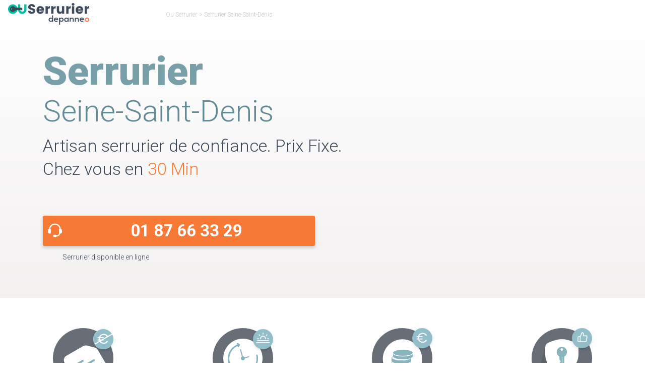

--- FILE ---
content_type: text/html; charset=UTF-8
request_url: https://www.ou-serrurier.fr/seine-saint-denis/
body_size: 36936
content:
<!DOCTYPE html>
<html lang="fr-FR">

<head><meta charset="utf-8"><script>if(navigator.userAgent.match(/MSIE|Internet Explorer/i)||navigator.userAgent.match(/Trident\/7\..*?rv:11/i)){var href=document.location.href;if(!href.match(/[?&]nowprocket/)){if(href.indexOf("?")==-1){if(href.indexOf("#")==-1){document.location.href=href+"?nowprocket=1"}else{document.location.href=href.replace("#","?nowprocket=1#")}}else{if(href.indexOf("#")==-1){document.location.href=href+"&nowprocket=1"}else{document.location.href=href.replace("#","&nowprocket=1#")}}}}</script><script>(()=>{class RocketLazyLoadScripts{constructor(){this.v="1.2.6",this.triggerEvents=["keydown","mousedown","mousemove","touchmove","touchstart","touchend","wheel"],this.userEventHandler=this.t.bind(this),this.touchStartHandler=this.i.bind(this),this.touchMoveHandler=this.o.bind(this),this.touchEndHandler=this.h.bind(this),this.clickHandler=this.u.bind(this),this.interceptedClicks=[],this.interceptedClickListeners=[],this.l(this),window.addEventListener("pageshow",(t=>{this.persisted=t.persisted,this.everythingLoaded&&this.m()})),this.CSPIssue=sessionStorage.getItem("rocketCSPIssue"),document.addEventListener("securitypolicyviolation",(t=>{this.CSPIssue||"script-src-elem"!==t.violatedDirective||"data"!==t.blockedURI||(this.CSPIssue=!0,sessionStorage.setItem("rocketCSPIssue",!0))})),document.addEventListener("DOMContentLoaded",(()=>{this.k()})),this.delayedScripts={normal:[],async:[],defer:[]},this.trash=[],this.allJQueries=[]}p(t){document.hidden?t.t():(this.triggerEvents.forEach((e=>window.addEventListener(e,t.userEventHandler,{passive:!0}))),window.addEventListener("touchstart",t.touchStartHandler,{passive:!0}),window.addEventListener("mousedown",t.touchStartHandler),document.addEventListener("visibilitychange",t.userEventHandler))}_(){this.triggerEvents.forEach((t=>window.removeEventListener(t,this.userEventHandler,{passive:!0}))),document.removeEventListener("visibilitychange",this.userEventHandler)}i(t){"HTML"!==t.target.tagName&&(window.addEventListener("touchend",this.touchEndHandler),window.addEventListener("mouseup",this.touchEndHandler),window.addEventListener("touchmove",this.touchMoveHandler,{passive:!0}),window.addEventListener("mousemove",this.touchMoveHandler),t.target.addEventListener("click",this.clickHandler),this.L(t.target,!0),this.S(t.target,"onclick","rocket-onclick"),this.C())}o(t){window.removeEventListener("touchend",this.touchEndHandler),window.removeEventListener("mouseup",this.touchEndHandler),window.removeEventListener("touchmove",this.touchMoveHandler,{passive:!0}),window.removeEventListener("mousemove",this.touchMoveHandler),t.target.removeEventListener("click",this.clickHandler),this.L(t.target,!1),this.S(t.target,"rocket-onclick","onclick"),this.M()}h(){window.removeEventListener("touchend",this.touchEndHandler),window.removeEventListener("mouseup",this.touchEndHandler),window.removeEventListener("touchmove",this.touchMoveHandler,{passive:!0}),window.removeEventListener("mousemove",this.touchMoveHandler)}u(t){t.target.removeEventListener("click",this.clickHandler),this.L(t.target,!1),this.S(t.target,"rocket-onclick","onclick"),this.interceptedClicks.push(t),t.preventDefault(),t.stopPropagation(),t.stopImmediatePropagation(),this.M()}O(){window.removeEventListener("touchstart",this.touchStartHandler,{passive:!0}),window.removeEventListener("mousedown",this.touchStartHandler),this.interceptedClicks.forEach((t=>{t.target.dispatchEvent(new MouseEvent("click",{view:t.view,bubbles:!0,cancelable:!0}))}))}l(t){EventTarget.prototype.addEventListenerWPRocketBase=EventTarget.prototype.addEventListener,EventTarget.prototype.addEventListener=function(e,i,o){"click"!==e||t.windowLoaded||i===t.clickHandler||t.interceptedClickListeners.push({target:this,func:i,options:o}),(this||window).addEventListenerWPRocketBase(e,i,o)}}L(t,e){this.interceptedClickListeners.forEach((i=>{i.target===t&&(e?t.removeEventListener("click",i.func,i.options):t.addEventListener("click",i.func,i.options))})),t.parentNode!==document.documentElement&&this.L(t.parentNode,e)}D(){return new Promise((t=>{this.P?this.M=t:t()}))}C(){this.P=!0}M(){this.P=!1}S(t,e,i){t.hasAttribute&&t.hasAttribute(e)&&(event.target.setAttribute(i,event.target.getAttribute(e)),event.target.removeAttribute(e))}t(){this._(this),"loading"===document.readyState?document.addEventListener("DOMContentLoaded",this.R.bind(this)):this.R()}k(){let t=[];document.querySelectorAll("script[type=rocketlazyloadscript][data-rocket-src]").forEach((e=>{let i=e.getAttribute("data-rocket-src");if(i&&!i.startsWith("data:")){0===i.indexOf("//")&&(i=location.protocol+i);try{const o=new URL(i).origin;o!==location.origin&&t.push({src:o,crossOrigin:e.crossOrigin||"module"===e.getAttribute("data-rocket-type")})}catch(t){}}})),t=[...new Map(t.map((t=>[JSON.stringify(t),t]))).values()],this.T(t,"preconnect")}async R(){this.lastBreath=Date.now(),this.j(this),this.F(this),this.I(),this.W(),this.q(),await this.A(this.delayedScripts.normal),await this.A(this.delayedScripts.defer),await this.A(this.delayedScripts.async);try{await this.U(),await this.H(this),await this.J()}catch(t){console.error(t)}window.dispatchEvent(new Event("rocket-allScriptsLoaded")),this.everythingLoaded=!0,this.D().then((()=>{this.O()})),this.N()}W(){document.querySelectorAll("script[type=rocketlazyloadscript]").forEach((t=>{t.hasAttribute("data-rocket-src")?t.hasAttribute("async")&&!1!==t.async?this.delayedScripts.async.push(t):t.hasAttribute("defer")&&!1!==t.defer||"module"===t.getAttribute("data-rocket-type")?this.delayedScripts.defer.push(t):this.delayedScripts.normal.push(t):this.delayedScripts.normal.push(t)}))}async B(t){if(await this.G(),!0!==t.noModule||!("noModule"in HTMLScriptElement.prototype))return new Promise((e=>{let i;function o(){(i||t).setAttribute("data-rocket-status","executed"),e()}try{if(navigator.userAgent.indexOf("Firefox/")>0||""===navigator.vendor||this.CSPIssue)i=document.createElement("script"),[...t.attributes].forEach((t=>{let e=t.nodeName;"type"!==e&&("data-rocket-type"===e&&(e="type"),"data-rocket-src"===e&&(e="src"),i.setAttribute(e,t.nodeValue))})),t.text&&(i.text=t.text),i.hasAttribute("src")?(i.addEventListener("load",o),i.addEventListener("error",(function(){i.setAttribute("data-rocket-status","failed-network"),e()})),setTimeout((()=>{i.isConnected||e()}),1)):(i.text=t.text,o()),t.parentNode.replaceChild(i,t);else{const i=t.getAttribute("data-rocket-type"),s=t.getAttribute("data-rocket-src");i?(t.type=i,t.removeAttribute("data-rocket-type")):t.removeAttribute("type"),t.addEventListener("load",o),t.addEventListener("error",(i=>{this.CSPIssue&&i.target.src.startsWith("data:")?(console.log("WPRocket: data-uri blocked by CSP -> fallback"),t.removeAttribute("src"),this.B(t).then(e)):(t.setAttribute("data-rocket-status","failed-network"),e())})),s?(t.removeAttribute("data-rocket-src"),t.src=s):t.src="data:text/javascript;base64,"+window.btoa(unescape(encodeURIComponent(t.text)))}}catch(i){t.setAttribute("data-rocket-status","failed-transform"),e()}}));t.setAttribute("data-rocket-status","skipped")}async A(t){const e=t.shift();return e&&e.isConnected?(await this.B(e),this.A(t)):Promise.resolve()}q(){this.T([...this.delayedScripts.normal,...this.delayedScripts.defer,...this.delayedScripts.async],"preload")}T(t,e){var i=document.createDocumentFragment();t.forEach((t=>{const o=t.getAttribute&&t.getAttribute("data-rocket-src")||t.src;if(o&&!o.startsWith("data:")){const s=document.createElement("link");s.href=o,s.rel=e,"preconnect"!==e&&(s.as="script"),t.getAttribute&&"module"===t.getAttribute("data-rocket-type")&&(s.crossOrigin=!0),t.crossOrigin&&(s.crossOrigin=t.crossOrigin),t.integrity&&(s.integrity=t.integrity),i.appendChild(s),this.trash.push(s)}})),document.head.appendChild(i)}j(t){let e={};function i(i,o){return e[o].eventsToRewrite.indexOf(i)>=0&&!t.everythingLoaded?"rocket-"+i:i}function o(t,o){!function(t){e[t]||(e[t]={originalFunctions:{add:t.addEventListener,remove:t.removeEventListener},eventsToRewrite:[]},t.addEventListener=function(){arguments[0]=i(arguments[0],t),e[t].originalFunctions.add.apply(t,arguments)},t.removeEventListener=function(){arguments[0]=i(arguments[0],t),e[t].originalFunctions.remove.apply(t,arguments)})}(t),e[t].eventsToRewrite.push(o)}function s(e,i){let o=e[i];e[i]=null,Object.defineProperty(e,i,{get:()=>o||function(){},set(s){t.everythingLoaded?o=s:e["rocket"+i]=o=s}})}o(document,"DOMContentLoaded"),o(window,"DOMContentLoaded"),o(window,"load"),o(window,"pageshow"),o(document,"readystatechange"),s(document,"onreadystatechange"),s(window,"onload"),s(window,"onpageshow");try{Object.defineProperty(document,"readyState",{get:()=>t.rocketReadyState,set(e){t.rocketReadyState=e},configurable:!0}),document.readyState="loading"}catch(t){console.log("WPRocket DJE readyState conflict, bypassing")}}F(t){let e;function i(e){return t.everythingLoaded?e:e.split(" ").map((t=>"load"===t||0===t.indexOf("load.")?"rocket-jquery-load":t)).join(" ")}function o(o){function s(t){const e=o.fn[t];o.fn[t]=o.fn.init.prototype[t]=function(){return this[0]===window&&("string"==typeof arguments[0]||arguments[0]instanceof String?arguments[0]=i(arguments[0]):"object"==typeof arguments[0]&&Object.keys(arguments[0]).forEach((t=>{const e=arguments[0][t];delete arguments[0][t],arguments[0][i(t)]=e}))),e.apply(this,arguments),this}}o&&o.fn&&!t.allJQueries.includes(o)&&(o.fn.ready=o.fn.init.prototype.ready=function(e){return t.domReadyFired?e.bind(document)(o):document.addEventListener("rocket-DOMContentLoaded",(()=>e.bind(document)(o))),o([])},s("on"),s("one"),t.allJQueries.push(o)),e=o}o(window.jQuery),Object.defineProperty(window,"jQuery",{get:()=>e,set(t){o(t)}})}async H(t){const e=document.querySelector("script[data-webpack]");e&&(await async function(){return new Promise((t=>{e.addEventListener("load",t),e.addEventListener("error",t)}))}(),await t.K(),await t.H(t))}async U(){this.domReadyFired=!0;try{document.readyState="interactive"}catch(t){}await this.G(),document.dispatchEvent(new Event("rocket-readystatechange")),await this.G(),document.rocketonreadystatechange&&document.rocketonreadystatechange(),await this.G(),document.dispatchEvent(new Event("rocket-DOMContentLoaded")),await this.G(),window.dispatchEvent(new Event("rocket-DOMContentLoaded"))}async J(){try{document.readyState="complete"}catch(t){}await this.G(),document.dispatchEvent(new Event("rocket-readystatechange")),await this.G(),document.rocketonreadystatechange&&document.rocketonreadystatechange(),await this.G(),window.dispatchEvent(new Event("rocket-load")),await this.G(),window.rocketonload&&window.rocketonload(),await this.G(),this.allJQueries.forEach((t=>t(window).trigger("rocket-jquery-load"))),await this.G();const t=new Event("rocket-pageshow");t.persisted=this.persisted,window.dispatchEvent(t),await this.G(),window.rocketonpageshow&&window.rocketonpageshow({persisted:this.persisted}),this.windowLoaded=!0}m(){document.onreadystatechange&&document.onreadystatechange(),window.onload&&window.onload(),window.onpageshow&&window.onpageshow({persisted:this.persisted})}I(){const t=new Map;document.write=document.writeln=function(e){const i=document.currentScript;i||console.error("WPRocket unable to document.write this: "+e);const o=document.createRange(),s=i.parentElement;let n=t.get(i);void 0===n&&(n=i.nextSibling,t.set(i,n));const c=document.createDocumentFragment();o.setStart(c,0),c.appendChild(o.createContextualFragment(e)),s.insertBefore(c,n)}}async G(){Date.now()-this.lastBreath>45&&(await this.K(),this.lastBreath=Date.now())}async K(){return document.hidden?new Promise((t=>setTimeout(t))):new Promise((t=>requestAnimationFrame(t)))}N(){this.trash.forEach((t=>t.remove()))}static run(){const t=new RocketLazyLoadScripts;t.p(t)}}RocketLazyLoadScripts.run()})();</script>
    
	
    
    <meta http-equiv="X-UA-Compatible" content="IE=edge">
    <meta name="viewport" content="width=device-width, initial-scale=1">
    <meta name='robots' content='index, follow, max-image-preview:large, max-snippet:-1, max-video-preview:-1' />

	<!-- This site is optimized with the Yoast SEO plugin v23.6 - https://yoast.com/wordpress/plugins/seo/ -->
	<title>Les 5 meilleurs serruriers en Seine-Saint-Denis 93 - Ou Serrurier</title><link rel="preload" data-rocket-preload as="style" href="https://fonts.googleapis.com/css2?family=Roboto:ital,wght@0,100;0,300;0,400;0,500;0,700;0,900;1,100;1,300;1,400;1,500;1,700;1,900&#038;display=swap" /><link rel="stylesheet" href="https://fonts.googleapis.com/css2?family=Roboto:ital,wght@0,100;0,300;0,400;0,500;0,700;0,900;1,100;1,300;1,400;1,500;1,700;1,900&#038;display=swap" media="print" onload="this.media='all'" /><noscript><link rel="stylesheet" href="https://fonts.googleapis.com/css2?family=Roboto:ital,wght@0,100;0,300;0,400;0,500;0,700;0,900;1,100;1,300;1,400;1,500;1,700;1,900&#038;display=swap" /></noscript>
	<meta name="description" content="Comparez Les 5 meilleurs serruriers en Seine-Saint-Denis 93 - Ou Serrurier ✓ 24H/24 &amp; 7J/7 ✓ Artisans Confiance ✓ Dépannage Urgent" />
	<link rel="canonical" href="https://www.ou-serrurier.fr/seine-saint-denis/" />
	<meta property="og:locale" content="fr_FR" />
	<meta property="og:type" content="article" />
	<meta property="og:title" content="Les 5 meilleurs serruriers en Seine-Saint-Denis 93 - Ou Serrurier" />
	<meta property="og:description" content="Comparez Les 5 meilleurs serruriers en Seine-Saint-Denis 93 - Ou Serrurier ✓ 24H/24 &amp; 7J/7 ✓ Artisans Confiance ✓ Dépannage Urgent" />
	<meta property="og:url" content="https://www.ou-serrurier.fr/seine-saint-denis/" />
	<meta property="og:site_name" content="Ou Serrurier" />
	<meta property="article:modified_time" content="2023-11-20T13:31:20+00:00" />
	<meta name="twitter:card" content="summary_large_image" />
	<!-- / Yoast SEO plugin. -->


<link href='https://fonts.gstatic.com' crossorigin rel='preconnect' />
<style id='classic-theme-styles-inline-css' type='text/css'>
/*! This file is auto-generated */
.wp-block-button__link{color:#fff;background-color:#32373c;border-radius:9999px;box-shadow:none;text-decoration:none;padding:calc(.667em + 2px) calc(1.333em + 2px);font-size:1.125em}.wp-block-file__button{background:#32373c;color:#fff;text-decoration:none}
</style>
<style id='global-styles-inline-css' type='text/css'>
:root{--wp--preset--aspect-ratio--square: 1;--wp--preset--aspect-ratio--4-3: 4/3;--wp--preset--aspect-ratio--3-4: 3/4;--wp--preset--aspect-ratio--3-2: 3/2;--wp--preset--aspect-ratio--2-3: 2/3;--wp--preset--aspect-ratio--16-9: 16/9;--wp--preset--aspect-ratio--9-16: 9/16;--wp--preset--color--black: #000000;--wp--preset--color--cyan-bluish-gray: #abb8c3;--wp--preset--color--white: #ffffff;--wp--preset--color--pale-pink: #f78da7;--wp--preset--color--vivid-red: #cf2e2e;--wp--preset--color--luminous-vivid-orange: #ff6900;--wp--preset--color--luminous-vivid-amber: #fcb900;--wp--preset--color--light-green-cyan: #7bdcb5;--wp--preset--color--vivid-green-cyan: #00d084;--wp--preset--color--pale-cyan-blue: #8ed1fc;--wp--preset--color--vivid-cyan-blue: #0693e3;--wp--preset--color--vivid-purple: #9b51e0;--wp--preset--gradient--vivid-cyan-blue-to-vivid-purple: linear-gradient(135deg,rgba(6,147,227,1) 0%,rgb(155,81,224) 100%);--wp--preset--gradient--light-green-cyan-to-vivid-green-cyan: linear-gradient(135deg,rgb(122,220,180) 0%,rgb(0,208,130) 100%);--wp--preset--gradient--luminous-vivid-amber-to-luminous-vivid-orange: linear-gradient(135deg,rgba(252,185,0,1) 0%,rgba(255,105,0,1) 100%);--wp--preset--gradient--luminous-vivid-orange-to-vivid-red: linear-gradient(135deg,rgba(255,105,0,1) 0%,rgb(207,46,46) 100%);--wp--preset--gradient--very-light-gray-to-cyan-bluish-gray: linear-gradient(135deg,rgb(238,238,238) 0%,rgb(169,184,195) 100%);--wp--preset--gradient--cool-to-warm-spectrum: linear-gradient(135deg,rgb(74,234,220) 0%,rgb(151,120,209) 20%,rgb(207,42,186) 40%,rgb(238,44,130) 60%,rgb(251,105,98) 80%,rgb(254,248,76) 100%);--wp--preset--gradient--blush-light-purple: linear-gradient(135deg,rgb(255,206,236) 0%,rgb(152,150,240) 100%);--wp--preset--gradient--blush-bordeaux: linear-gradient(135deg,rgb(254,205,165) 0%,rgb(254,45,45) 50%,rgb(107,0,62) 100%);--wp--preset--gradient--luminous-dusk: linear-gradient(135deg,rgb(255,203,112) 0%,rgb(199,81,192) 50%,rgb(65,88,208) 100%);--wp--preset--gradient--pale-ocean: linear-gradient(135deg,rgb(255,245,203) 0%,rgb(182,227,212) 50%,rgb(51,167,181) 100%);--wp--preset--gradient--electric-grass: linear-gradient(135deg,rgb(202,248,128) 0%,rgb(113,206,126) 100%);--wp--preset--gradient--midnight: linear-gradient(135deg,rgb(2,3,129) 0%,rgb(40,116,252) 100%);--wp--preset--font-size--small: 13px;--wp--preset--font-size--medium: 20px;--wp--preset--font-size--large: 36px;--wp--preset--font-size--x-large: 42px;--wp--preset--spacing--20: 0.44rem;--wp--preset--spacing--30: 0.67rem;--wp--preset--spacing--40: 1rem;--wp--preset--spacing--50: 1.5rem;--wp--preset--spacing--60: 2.25rem;--wp--preset--spacing--70: 3.38rem;--wp--preset--spacing--80: 5.06rem;--wp--preset--shadow--natural: 6px 6px 9px rgba(0, 0, 0, 0.2);--wp--preset--shadow--deep: 12px 12px 50px rgba(0, 0, 0, 0.4);--wp--preset--shadow--sharp: 6px 6px 0px rgba(0, 0, 0, 0.2);--wp--preset--shadow--outlined: 6px 6px 0px -3px rgba(255, 255, 255, 1), 6px 6px rgba(0, 0, 0, 1);--wp--preset--shadow--crisp: 6px 6px 0px rgba(0, 0, 0, 1);}:where(.is-layout-flex){gap: 0.5em;}:where(.is-layout-grid){gap: 0.5em;}body .is-layout-flex{display: flex;}.is-layout-flex{flex-wrap: wrap;align-items: center;}.is-layout-flex > :is(*, div){margin: 0;}body .is-layout-grid{display: grid;}.is-layout-grid > :is(*, div){margin: 0;}:where(.wp-block-columns.is-layout-flex){gap: 2em;}:where(.wp-block-columns.is-layout-grid){gap: 2em;}:where(.wp-block-post-template.is-layout-flex){gap: 1.25em;}:where(.wp-block-post-template.is-layout-grid){gap: 1.25em;}.has-black-color{color: var(--wp--preset--color--black) !important;}.has-cyan-bluish-gray-color{color: var(--wp--preset--color--cyan-bluish-gray) !important;}.has-white-color{color: var(--wp--preset--color--white) !important;}.has-pale-pink-color{color: var(--wp--preset--color--pale-pink) !important;}.has-vivid-red-color{color: var(--wp--preset--color--vivid-red) !important;}.has-luminous-vivid-orange-color{color: var(--wp--preset--color--luminous-vivid-orange) !important;}.has-luminous-vivid-amber-color{color: var(--wp--preset--color--luminous-vivid-amber) !important;}.has-light-green-cyan-color{color: var(--wp--preset--color--light-green-cyan) !important;}.has-vivid-green-cyan-color{color: var(--wp--preset--color--vivid-green-cyan) !important;}.has-pale-cyan-blue-color{color: var(--wp--preset--color--pale-cyan-blue) !important;}.has-vivid-cyan-blue-color{color: var(--wp--preset--color--vivid-cyan-blue) !important;}.has-vivid-purple-color{color: var(--wp--preset--color--vivid-purple) !important;}.has-black-background-color{background-color: var(--wp--preset--color--black) !important;}.has-cyan-bluish-gray-background-color{background-color: var(--wp--preset--color--cyan-bluish-gray) !important;}.has-white-background-color{background-color: var(--wp--preset--color--white) !important;}.has-pale-pink-background-color{background-color: var(--wp--preset--color--pale-pink) !important;}.has-vivid-red-background-color{background-color: var(--wp--preset--color--vivid-red) !important;}.has-luminous-vivid-orange-background-color{background-color: var(--wp--preset--color--luminous-vivid-orange) !important;}.has-luminous-vivid-amber-background-color{background-color: var(--wp--preset--color--luminous-vivid-amber) !important;}.has-light-green-cyan-background-color{background-color: var(--wp--preset--color--light-green-cyan) !important;}.has-vivid-green-cyan-background-color{background-color: var(--wp--preset--color--vivid-green-cyan) !important;}.has-pale-cyan-blue-background-color{background-color: var(--wp--preset--color--pale-cyan-blue) !important;}.has-vivid-cyan-blue-background-color{background-color: var(--wp--preset--color--vivid-cyan-blue) !important;}.has-vivid-purple-background-color{background-color: var(--wp--preset--color--vivid-purple) !important;}.has-black-border-color{border-color: var(--wp--preset--color--black) !important;}.has-cyan-bluish-gray-border-color{border-color: var(--wp--preset--color--cyan-bluish-gray) !important;}.has-white-border-color{border-color: var(--wp--preset--color--white) !important;}.has-pale-pink-border-color{border-color: var(--wp--preset--color--pale-pink) !important;}.has-vivid-red-border-color{border-color: var(--wp--preset--color--vivid-red) !important;}.has-luminous-vivid-orange-border-color{border-color: var(--wp--preset--color--luminous-vivid-orange) !important;}.has-luminous-vivid-amber-border-color{border-color: var(--wp--preset--color--luminous-vivid-amber) !important;}.has-light-green-cyan-border-color{border-color: var(--wp--preset--color--light-green-cyan) !important;}.has-vivid-green-cyan-border-color{border-color: var(--wp--preset--color--vivid-green-cyan) !important;}.has-pale-cyan-blue-border-color{border-color: var(--wp--preset--color--pale-cyan-blue) !important;}.has-vivid-cyan-blue-border-color{border-color: var(--wp--preset--color--vivid-cyan-blue) !important;}.has-vivid-purple-border-color{border-color: var(--wp--preset--color--vivid-purple) !important;}.has-vivid-cyan-blue-to-vivid-purple-gradient-background{background: var(--wp--preset--gradient--vivid-cyan-blue-to-vivid-purple) !important;}.has-light-green-cyan-to-vivid-green-cyan-gradient-background{background: var(--wp--preset--gradient--light-green-cyan-to-vivid-green-cyan) !important;}.has-luminous-vivid-amber-to-luminous-vivid-orange-gradient-background{background: var(--wp--preset--gradient--luminous-vivid-amber-to-luminous-vivid-orange) !important;}.has-luminous-vivid-orange-to-vivid-red-gradient-background{background: var(--wp--preset--gradient--luminous-vivid-orange-to-vivid-red) !important;}.has-very-light-gray-to-cyan-bluish-gray-gradient-background{background: var(--wp--preset--gradient--very-light-gray-to-cyan-bluish-gray) !important;}.has-cool-to-warm-spectrum-gradient-background{background: var(--wp--preset--gradient--cool-to-warm-spectrum) !important;}.has-blush-light-purple-gradient-background{background: var(--wp--preset--gradient--blush-light-purple) !important;}.has-blush-bordeaux-gradient-background{background: var(--wp--preset--gradient--blush-bordeaux) !important;}.has-luminous-dusk-gradient-background{background: var(--wp--preset--gradient--luminous-dusk) !important;}.has-pale-ocean-gradient-background{background: var(--wp--preset--gradient--pale-ocean) !important;}.has-electric-grass-gradient-background{background: var(--wp--preset--gradient--electric-grass) !important;}.has-midnight-gradient-background{background: var(--wp--preset--gradient--midnight) !important;}.has-small-font-size{font-size: var(--wp--preset--font-size--small) !important;}.has-medium-font-size{font-size: var(--wp--preset--font-size--medium) !important;}.has-large-font-size{font-size: var(--wp--preset--font-size--large) !important;}.has-x-large-font-size{font-size: var(--wp--preset--font-size--x-large) !important;}
:where(.wp-block-post-template.is-layout-flex){gap: 1.25em;}:where(.wp-block-post-template.is-layout-grid){gap: 1.25em;}
:where(.wp-block-columns.is-layout-flex){gap: 2em;}:where(.wp-block-columns.is-layout-grid){gap: 2em;}
:root :where(.wp-block-pullquote){font-size: 1.5em;line-height: 1.6;}
</style>
<style id='rocket-lazyload-inline-css' type='text/css'>
.rll-youtube-player{position:relative;padding-bottom:56.23%;height:0;overflow:hidden;max-width:100%;}.rll-youtube-player:focus-within{outline: 2px solid currentColor;outline-offset: 5px;}.rll-youtube-player iframe{position:absolute;top:0;left:0;width:100%;height:100%;z-index:100;background:0 0}.rll-youtube-player img{bottom:0;display:block;left:0;margin:auto;max-width:100%;width:100%;position:absolute;right:0;top:0;border:none;height:auto;-webkit-transition:.4s all;-moz-transition:.4s all;transition:.4s all}.rll-youtube-player img:hover{-webkit-filter:brightness(75%)}.rll-youtube-player .play{height:100%;width:100%;left:0;top:0;position:absolute;background:var(--wpr-bg-c5fdf4d4-f539-41dc-a0e3-bb86d2e363e2) no-repeat center;background-color: transparent !important;cursor:pointer;border:none;}
</style>
<link rel="icon" href="https://www.ou-serrurier.fr/wp-content/uploads/2017/09/favicon-150x150.png" sizes="32x32" />
<link rel="icon" href="https://www.ou-serrurier.fr/wp-content/uploads/2017/09/favicon-300x300.png" sizes="192x192" />
<link rel="apple-touch-icon" href="https://www.ou-serrurier.fr/wp-content/uploads/2017/09/favicon-300x300.png" />
<meta name="msapplication-TileImage" content="https://www.ou-serrurier.fr/wp-content/uploads/2017/09/favicon-300x300.png" />
<noscript><style id="rocket-lazyload-nojs-css">.rll-youtube-player, [data-lazy-src]{display:none !important;}</style></noscript>    <link data-minify="1" rel="preload" href="https://www.ou-serrurier.fr/wp-content/cache/background-css/www.ou-serrurier.fr/wp-content/cache/min/1/wp-content/themes/ou-serrurier/style.min.css?ver=1763040650&wpr_t=1766714232" as="style" onload="this.rel='stylesheet'">
    
    <link rel="preload prefetch" href="/wp-content/themes/ou-serrurier/assets/public/fonts/osicons.woff" as="font" crossorigin>
    	<style id="wpr-lazyload-bg-container"></style><style id="wpr-lazyload-bg-exclusion"></style>
<noscript>
<style id="wpr-lazyload-bg-nostyle">.dispo-ouSerrurier::before{--wpr-bg-9c477a98-3041-453c-8592-f582bf7ada8b: url('https://www.ou-serrurier.fr/wp-content/themes/ou-serrurier/assets/public/sprite.webp');}.appel-ouSerrurier.os-blue::before{--wpr-bg-c2ed7343-b8f5-4eb2-998b-ade9cf174021: url('https://www.ou-serrurier.fr/wp-content/themes/ou-serrurier/assets/public/sprite.webp');}.hero-ouSerrurier .container.visible{--wpr-bg-557c4e51-ff7a-471b-afed-7bb5da444912: url('https://www.ou-serrurier.fr/wp-content/themes/ou-serrurier/assets/public/hero-ouSerrurier.webp');}.hero-ouSerrurier.activite .container.visible{--wpr-bg-b73e429e-5626-4e3b-866a-93e14339e551: url('https://www.ou-serrurier.fr/wp-content/themes/ou-serrurier/assets/public/hero-ouSerrurier.webp');}.hero-ouSerrurier.marque .container.visible,.hero-ouSerrurier.marqueVille .container.visible{--wpr-bg-1b536147-5859-4f95-838f-c5538f1d5a54: url('https://www.ou-serrurier.fr/wp-content/themes/ou-serrurier/assets/public/hero-ouSerrurier.webp');}.hero-ouSerrurier.marque .container.visible,.hero-ouSerrurier.marqueVille .container.visible{--wpr-bg-833938ad-39a0-4489-8cbd-829ea2a1fb72: url('https://www.ou-serrurier.fr/wp-content/themes/ou-serrurier/assets/public/hero-lg-ouSerrurier.webp');}.hero-ouSerrurier.marque .container.visible,.hero-ouSerrurier.marqueVille .container.visible{--wpr-bg-d1b00cbc-a7c4-484e-84a9-ec4ab8742fa1: url('https://www.ou-serrurier.fr/wp-content/themes/ou-serrurier/assets/public/hero-md-ouSerrurier.webp');}.hero-ouSerrurier.listing .container.visible{--wpr-bg-75b43578-cc4e-4019-9d96-784026df5c88: url('https://www.ou-serrurier.fr/wp-content/themes/ou-serrurier/assets/public/bg_header_listing.webp');}.hero-ouSerrurier.listing .container.visible{--wpr-bg-0929f42a-ee3d-4fa5-8c0c-d31677727f52: url('https://www.ou-serrurier.fr/wp-content/themes/ou-serrurier/assets/public/bg_header_listing.webp');}.hero-ouSerrurier.listing .container.visible{--wpr-bg-76da3138-fb00-4bfe-a1c0-6195b762f7f3: url('https://www.ou-serrurier.fr/wp-content/themes/ou-serrurier/assets/public/bg_header_listing.webp');}.hero-ouSerrurier.listing .container.visible{--wpr-bg-c5eb88f9-2a41-4178-8674-b5d1ebc61f1c: url('https://www.ou-serrurier.fr/wp-content/themes/ou-serrurier/assets/public/bg_header_listing_medium.webp');}.hero-ouSerrurier.page .container.default.visible{--wpr-bg-e1515781-2bf3-4ad0-ae6e-121a54efcb9b: url('https://www.ou-serrurier.fr/wp-content/themes/ou-serrurier/assets/public/bg_header_default.webp');}.hero-ouSerrurier.page .container.default.visible{--wpr-bg-ec0620e0-d6a6-4eba-af9b-8597b9d13340: url('https://www.ou-serrurier.fr/wp-content/themes/ou-serrurier/assets/public/bg_header_default.webp');}.hero-ouSerrurier.page .container.default.visible{--wpr-bg-288da888-dc65-4485-be2b-6b1507af780e: url('https://www.ou-serrurier.fr/wp-content/themes/ou-serrurier/assets/public/bg_header_default_medium.webp');}.hero-ouSerrurier.page .container.contact.visible{--wpr-bg-6b3e4942-2630-4bf7-826e-b69c8b1f462d: url('https://www.ou-serrurier.fr/wp-content/themes/ou-serrurier/assets/public/bg_header_contact.webp');}.hero-ouSerrurier.page .container.contact.visible{--wpr-bg-9d1610f4-ca81-477c-b5d1-dbc4a8abf860: url('https://www.ou-serrurier.fr/wp-content/themes/ou-serrurier/assets/public/bg_header_contact.webp');}.hero-ouSerrurier.page .container.contact.visible{--wpr-bg-757e970e-916e-4d0b-8542-7b7a7076ae16: url('https://www.ou-serrurier.fr/wp-content/themes/ou-serrurier/assets/public/bg_header_contact_medium.webp');}.hero-ouSerrurier.page .container.avis.visible{--wpr-bg-a422fd07-1084-410b-b025-5cfdde593901: url('https://www.ou-serrurier.fr/wp-content/themes/ou-serrurier/assets/public/bg_header_avis.webp');}.hero-ouSerrurier.page .container.avis.visible{--wpr-bg-119aee30-1346-43b3-b913-a81f3146d39b: url('https://www.ou-serrurier.fr/wp-content/themes/ou-serrurier/assets/public/bg_header_avis.webp');}.hero-ouSerrurier.page .container.avis.visible{--wpr-bg-978129f1-4733-48ac-8661-40766b16ab68: url('https://www.ou-serrurier.fr/wp-content/themes/ou-serrurier/assets/public/bg_header_avis.webp');}.hero-ouSerrurier.page .container.avis.visible{--wpr-bg-d818491f-9df0-4efc-9208-da8acc4d651e: url('https://www.ou-serrurier.fr/wp-content/themes/ou-serrurier/assets/public/bg_header_avis_medium.webp');}.hero-ouSerrurier.page .container.tarifs.visible{--wpr-bg-41f64c9f-35b3-4b0d-9a6f-67d64d6a26bc: url('https://www.ou-serrurier.fr/wp-content/themes/ou-serrurier/assets/public/bg_header_tarifs.webp');}.hero-ouSerrurier.page .container.tarifs.visible{--wpr-bg-92a840b5-67ca-4586-9f86-f23c2d5bb617: url('https://www.ou-serrurier.fr/wp-content/themes/ou-serrurier/assets/public/bg_header_tarifs.webp');}.hero-ouSerrurier.page .container.tarifs.visible{--wpr-bg-4d9ed7e1-2f57-46bd-b040-fca44c720690: url('https://www.ou-serrurier.fr/wp-content/themes/ou-serrurier/assets/public/bg_header_tarifs.webp');}.hero-ouSerrurier.page .container.tarifs.visible{--wpr-bg-18d2034b-adaa-44cf-978f-f88ba1b5a44c: url('https://www.ou-serrurier.fr/wp-content/themes/ou-serrurier/assets/public/bg_header_tarifs_medium.webp');}.hero-ouSerrurier.page .container.presse.visible{--wpr-bg-1abfd241-d5cd-4a37-9e23-63088335f37c: url('https://www.ou-serrurier.fr/wp-content/themes/ou-serrurier/assets/public/bg_header_presse.webp');}.hero-ouSerrurier.page .container.presse.visible{--wpr-bg-98b5a35b-e9d0-48f9-bce4-5e450e539730: url('https://www.ou-serrurier.fr/wp-content/themes/ou-serrurier/assets/public/bg_header_presse.webp');}.hero-ouSerrurier.page .container.presse.visible{--wpr-bg-5e83eece-e8a5-4097-8f33-456e72d73f52: url('https://www.ou-serrurier.fr/wp-content/themes/ou-serrurier/assets/public/bg_header_presse.webp');}.hero-ouSerrurier.page .container.presse.visible{--wpr-bg-b19c3cf5-53d1-4de2-b9e8-4119f04074b2: url('https://www.ou-serrurier.fr/wp-content/themes/ou-serrurier/assets/public/bg_header_presse_medium.webp');}.hero-ouSerrurier.serrurier .container.visible{--wpr-bg-15338a07-17d2-4df5-b37f-0df8286469d7: url('https://www.ou-serrurier.fr/wp-content/themes/ou-serrurier/assets/public/bg_header_serrurier.webp');}.hero-ouSerrurier.serrurier .container.visible{--wpr-bg-e5089f68-87c4-4cde-9dc8-6ccc95e13948: url('https://www.ou-serrurier.fr/wp-content/themes/ou-serrurier/assets/public/bg_header_serrurier.webp');}.hero-ouSerrurier.serrurier .container.visible{--wpr-bg-a7c40e55-edb8-4a5a-9eae-68397a79fe53: url('https://www.ou-serrurier.fr/wp-content/themes/ou-serrurier/assets/public/bg_header_serrurier_medium.webp');}.hugeCta.default{--wpr-bg-1a6e1359-a073-4cdf-a663-896a7ca040a0: url('https://www.ou-serrurier.fr/wp-content/themes/ou-serrurier/assets/public/hugeCta-default.webp');}.hugeCta.default{--wpr-bg-f1c3b962-a113-436c-874d-78e26868aabc: url('https://www.ou-serrurier.fr/wp-content/themes/ou-serrurier/assets/public/hugeCta-default-large.webp');}.hugeCta.default{--wpr-bg-5e36beeb-3c84-490c-afcb-255c3d96c125: url('https://www.ou-serrurier.fr/wp-content/themes/ou-serrurier/assets/public/hugeCta-default-medium.webp');}.hugeCta.default{--wpr-bg-5437a6d5-3bdb-44b9-b703-4de8ee140b14: url('https://www.ou-serrurier.fr/wp-content/themes/ou-serrurier/assets/public/hugeCta-default-small.webp');}.hugeCta.default{--wpr-bg-3b3ad2ad-591c-40ff-80c9-53a3622df4ff: url('https://www.ou-serrurier.fr/wp-content/themes/ou-serrurier/assets/public/hugeCta-default-xsmall.webp');}.hugeCta.activite-serrurier,.hugeCta.activite-serrurier.ouverture-porte{--wpr-bg-0efd956b-6415-4aac-af02-e74de66daf65: url('https://www.ou-serrurier.fr/wp-content/themes/ou-serrurier/assets/public/hugeCta-ouverture-porte.webp');}.hugeCta.activite-serrurier.changement-de-serrure{--wpr-bg-c8142e95-274b-4d27-b929-bf249f021904: url('https://www.ou-serrurier.fr/wp-content/themes/ou-serrurier/assets/public/hugeCta-changement-de-serrure.webp');}.hugeCta.activite-serrurier.changement-de-serrure{--wpr-bg-f940196c-2e69-4208-b201-cd94da6c120a: url('https://www.ou-serrurier.fr/wp-content/themes/ou-serrurier/assets/public/hugeCta-changement-de-serrure-large.webp');}.hugeCta.activite-serrurier.changement-de-serrure{--wpr-bg-0c14edbc-1028-4a4d-b9eb-f94f43f4860b: url('https://www.ou-serrurier.fr/wp-content/themes/ou-serrurier/assets/public/hugeCta-changement-de-serrure-medium.webp');}.hugeCta.activite-serrurier.changement-de-serrure{--wpr-bg-45397de3-44b4-47a6-8148-14bad3988969: url('https://www.ou-serrurier.fr/wp-content/themes/ou-serrurier/assets/public/hugeCta-changement-de-serrure-small.webp');}.hugeCta.activite-serrurier.changement-de-serrure{--wpr-bg-028cefe3-8caa-4902-af27-f8be80905dcd: url('https://www.ou-serrurier.fr/wp-content/themes/ou-serrurier/assets/public/hugeCta-changement-de-serrure-xsmall.webp');}.hugeCta.activite-serrurier.coffre-fort{--wpr-bg-22feb169-171c-4cb8-abad-066d0974fead: url('https://www.ou-serrurier.fr/wp-content/themes/ou-serrurier/assets/public/hugeCta-coffre-fort.webp');}.hugeCta.activite-serrurier.coffre-fort{--wpr-bg-a3f6c20d-18fc-491f-be23-868a0e3aae17: url('https://www.ou-serrurier.fr/wp-content/themes/ou-serrurier/assets/public/hugeCta-coffre-fort-large.webp');}.hugeCta.activite-serrurier.coffre-fort{--wpr-bg-944f29a5-45a1-4426-bab4-74434e60cfee: url('https://www.ou-serrurier.fr/wp-content/themes/ou-serrurier/assets/public/hugeCta-coffre-fort-medium.webp');}.hugeCta.activite-serrurier.coffre-fort{--wpr-bg-e8804d26-d089-4435-a5b6-61910f43676c: url('https://www.ou-serrurier.fr/wp-content/themes/ou-serrurier/assets/public/hugeCta-coffre-fort-small.webp');}.hugeCta.activite-serrurier.coffre-fort{--wpr-bg-50efb678-9045-46dc-b923-ee145c22afae: url('https://www.ou-serrurier.fr/wp-content/themes/ou-serrurier/assets/public/hugeCta-coffre-fort-xsmall.webp');}.hugeCta.activite-serrurier.double-cle{--wpr-bg-4a0beb6e-8a56-44ef-9d33-6fa020e3fb2a: url('https://www.ou-serrurier.fr/wp-content/themes/ou-serrurier/assets/public/hugeCta-double-cle.webp');}.hugeCta.activite-serrurier.double-cle{--wpr-bg-2e8478e9-f28b-4e84-972b-7e55294998b0: url('https://www.ou-serrurier.fr/wp-content/themes/ou-serrurier/assets/public/hugeCta-double-cle-large.webp');}.hugeCta.activite-serrurier.double-cle{--wpr-bg-49245544-2ab9-4b83-a872-905067ab3385: url('https://www.ou-serrurier.fr/wp-content/themes/ou-serrurier/assets/public/hugeCta-double-cle-medium.webp');}.hugeCta.activite-serrurier.double-cle{--wpr-bg-9e929853-7938-4c53-a45d-1c070a9bd9ee: url('https://www.ou-serrurier.fr/wp-content/themes/ou-serrurier/assets/public/hugeCta-double-cle-small.webp');}.hugeCta.activite-serrurier.double-cle{--wpr-bg-ab169598-61e0-4c52-8c27-adbe86e25451: url('https://www.ou-serrurier.fr/wp-content/themes/ou-serrurier/assets/public/hugeCta-double-cle-xsmall.webp');}.hugeCta.activite-serrurier.porte-blindee{--wpr-bg-182781de-3b45-4682-8e43-179feab95a55: url('https://www.ou-serrurier.fr/wp-content/themes/ou-serrurier/assets/public/hugeCta-porte-blindee.webp');}.hugeCta.activite-serrurier.porte-blindee{--wpr-bg-ea815132-7b14-48a9-ba94-f0f4975974ae: url('https://www.ou-serrurier.fr/wp-content/themes/ou-serrurier/assets/public/hugeCta-porte-blindee-large.webp');}.hugeCta.activite-serrurier.porte-blindee{--wpr-bg-e7dfd3a3-73fd-4b5b-a9c2-3ea373d1bcec: url('https://www.ou-serrurier.fr/wp-content/themes/ou-serrurier/assets/public/hugeCta-porte-blindee-medium.webp');}.hugeCta.activite-serrurier.porte-blindee{--wpr-bg-b0caf369-28ae-4a85-a634-8e2dc74d4098: url('https://www.ou-serrurier.fr/wp-content/themes/ou-serrurier/assets/public/hugeCta-porte-blindee-small.webp');}.hugeCta.activite-serrurier.porte-blindee{--wpr-bg-9fc05439-d5bb-41aa-9b1e-b8018eaafb48: url('https://www.ou-serrurier.fr/wp-content/themes/ou-serrurier/assets/public/hugeCta-porte-blindee-xsmall.webp');}.hugeCta.activite-serrurier.rideau-metallique{--wpr-bg-6cb4df1a-e8c9-4791-a0da-e916c89322ed: url('https://www.ou-serrurier.fr/wp-content/themes/ou-serrurier/assets/public/hugeCta-rideau-metallique.webp');}.hugeCta.activite-serrurier.rideau-metallique{--wpr-bg-4fbdc6ba-b3fd-449f-9cb0-c3bc42c623c9: url('https://www.ou-serrurier.fr/wp-content/themes/ou-serrurier/assets/public/hugeCta-rideau-metallique-large.webp');}.hugeCta.activite-serrurier.rideau-metallique{--wpr-bg-e57ac67d-e28f-40f9-8d95-ff6385b116e6: url('https://www.ou-serrurier.fr/wp-content/themes/ou-serrurier/assets/public/hugeCta-rideau-metallique-medium.webp');}.hugeCta.activite-serrurier.rideau-metallique{--wpr-bg-9f2894e7-f977-401d-ae8a-b5216358aee1: url('https://www.ou-serrurier.fr/wp-content/themes/ou-serrurier/assets/public/hugeCta-rideau-metallique-small.webp');}.hugeCta.activite-serrurier.rideau-metallique{--wpr-bg-7bf090cc-4cd1-405d-8eb6-89d624cbb1fe: url('https://www.ou-serrurier.fr/wp-content/themes/ou-serrurier/assets/public/hugeCta-rideau-metallique-xsmall.webp');}.hugeCta.activite-serrurier.volet-roulant{--wpr-bg-fcfc4d0f-514a-45be-9a1e-a318c8f57776: url('https://www.ou-serrurier.fr/wp-content/themes/ou-serrurier/assets/public/hugeCta-volet-roulant.webp');}.hugeCta.activite-serrurier.volet-roulant{--wpr-bg-a5dce5a3-9ed2-48c4-80d3-4be55030463c: url('https://www.ou-serrurier.fr/wp-content/themes/ou-serrurier/assets/public/hugeCta-volet-roulant-large.webp');}.hugeCta.activite-serrurier.volet-roulant{--wpr-bg-715ceb0e-e9f4-44d0-bba1-c364b952f175: url('https://www.ou-serrurier.fr/wp-content/themes/ou-serrurier/assets/public/hugeCta-volet-roulant-medium.webp');}.hugeCta.activite-serrurier.volet-roulant{--wpr-bg-fb73fb4e-48d2-4ed2-9a7c-d13a5677e157: url('https://www.ou-serrurier.fr/wp-content/themes/ou-serrurier/assets/public/hugeCta-volet-roulant-small.webp');}.hugeCta.activite-serrurier.volet-roulant{--wpr-bg-5cb772cc-4f59-4f45-bbfd-2ee8e406a010: url('https://www.ou-serrurier.fr/wp-content/themes/ou-serrurier/assets/public/hugeCta-volet-roulant-xsmall.webp');}.imgCta.deplacement-serrurier{--wpr-bg-2930c2b2-a091-491f-9c24-da6b482ae80d: url('https://www.ou-serrurier.fr/wp-content/themes/ou-serrurier/assets/public/deplacement-serrurier.webp');}.imgCta.deplacement-serrurier{--wpr-bg-a65f135c-fa2f-4aab-a4e3-ea4973184b5d: url('https://www.ou-serrurier.fr/wp-content/themes/ou-serrurier/assets/public/deplacement-serrurier-large.webp');}.imgCta.deplacement-serrurier{--wpr-bg-16fefc7c-b736-4f26-ada7-d736ca032b1c: url('https://www.ou-serrurier.fr/wp-content/themes/ou-serrurier/assets/public/deplacement-serrurier-medium.webp');}.imgCta.deplacement-serrurier{--wpr-bg-e93e31c1-a063-4145-82f8-95aa9a25ca2a: url('https://www.ou-serrurier.fr/wp-content/themes/ou-serrurier/assets/public/deplacement-serrurier-small.webp');}.imgCta.porte-claquee{--wpr-bg-29615da8-ad9c-47b8-988a-30f41a8f7cf2: url('https://www.ou-serrurier.fr/wp-content/themes/ou-serrurier/assets/public/deplacement-serrurier.webp');}.imgCta.porte-claquee{--wpr-bg-d7877ee8-5080-4fe1-84ef-0e18fd109a72: url('https://www.ou-serrurier.fr/wp-content/themes/ou-serrurier/assets/public/deplacement-serrurier-large.webp');}.imgCta.porte-claquee{--wpr-bg-e784e025-8358-4574-ba00-4440f465d837: url('https://www.ou-serrurier.fr/wp-content/themes/ou-serrurier/assets/public/deplacement-serrurier-medium.webp');}.imgCta.porte-claquee{--wpr-bg-34f29843-b337-43ee-bc0d-4ae6657c2b2b: url('https://www.ou-serrurier.fr/wp-content/themes/ou-serrurier/assets/public/deplacement-serrurier-small.webp');}.imgCta.serrurier-aviva{--wpr-bg-6f80d816-552f-4f88-82ef-b5c1c1b68b58: url('https://www.ou-serrurier.fr/wp-content/themes/ou-serrurier/assets/public/deplacement-serrurier.webp');}.imgCta.serrurier-bricard{--wpr-bg-0e4231c1-3961-4f5e-a786-30a25e2d1900: url('https://www.ou-serrurier.fr/wp-content/themes/ou-serrurier/assets/public/deplacement-serrurier.webp');}.imgCta.serrurier-fichet{--wpr-bg-8210fbf1-add0-43a8-bb8b-e32f98f593a0: url('https://www.ou-serrurier.fr/wp-content/themes/ou-serrurier/assets/public/deplacement-serrurier.webp');}.imgCta.serrurier-heracles{--wpr-bg-21e3d94a-0523-48fb-8187-02e17926e427: url('https://www.ou-serrurier.fr/wp-content/themes/ou-serrurier/assets/public/deplacement-serrurier.webp');}.imgCta.serrurier-metalux{--wpr-bg-d4900abf-037f-47f3-b44d-c4b2e070078a: url('https://www.ou-serrurier.fr/wp-content/themes/ou-serrurier/assets/public/deplacement-serrurier.webp');}.imgCta.serrurier-vachette{--wpr-bg-e50bec42-fa0a-46b8-9a5d-b67a65192dde: url('https://www.ou-serrurier.fr/wp-content/themes/ou-serrurier/assets/public/deplacement-serrurier.webp');}.imgCta.serrurier-honnete{--wpr-bg-8d6de089-6e57-4547-bbea-867a9445a73c: url('https://www.ou-serrurier.fr/wp-content/themes/ou-serrurier/assets/public/serrurier-honnete.webp');}.imgCta.serrurier-honnete{--wpr-bg-c0f72bd6-ce6e-4a51-8e53-68940a54f7d4: url('https://www.ou-serrurier.fr/wp-content/themes/ou-serrurier/assets/public/serrurier-honnete-large.webp');}.imgCta.serrurier-honnete{--wpr-bg-371ad4b7-3ebb-470b-b16d-2c8530da8aa9: url('https://www.ou-serrurier.fr/wp-content/themes/ou-serrurier/assets/public/serrurier-honnete-medium.webp');}.imgCta.serrurier-honnete{--wpr-bg-b051ad8a-e384-4bcb-b382-c375fc935e39: url('https://www.ou-serrurier.fr/wp-content/themes/ou-serrurier/assets/public/serrurier-honnete-small.webp');}.imagedText.application-serrurier{--wpr-bg-fb7d6e4a-b9b9-4f04-872b-79c62fa7d50c: url('https://www.ou-serrurier.fr/wp-content/themes/ou-serrurier/assets/public/application-serrurier.webp');}.imagedText.application-serrurier{--wpr-bg-bb40265c-1d71-4e00-9585-6612cdefe310: url('https://www.ou-serrurier.fr/wp-content/themes/ou-serrurier/assets/public/application-serrurier-mobile.webp');}.imagedText.equipe-serrurier{--wpr-bg-37443900-265c-4daa-966d-83e9a18412cb: url('https://www.ou-serrurier.fr/wp-content/themes/ou-serrurier/assets/public/equipe-serrurier.webp');}.imagedText.comparaison-serrurier .featuredImg{--wpr-bg-27ddc13c-4081-484d-a059-f10029d49ef7: url('https://www.ou-serrurier.fr/wp-content/themes/ou-serrurier/assets/public/avis-positif-ouSerrurier.webp');}.imagedText.about-serrurier{--wpr-bg-80da2b03-1a65-4757-83f2-a2a5b95bdb14: url('https://www.ou-serrurier.fr/wp-content/themes/ou-serrurier/assets/public/about-ouSerrurier.webp');}.imagedText.about-serrurier{--wpr-bg-628d44de-ab25-4371-b378-ff0903738002: url('https://www.ou-serrurier.fr/wp-content/themes/ou-serrurier/assets/public/about-ouSerrurier-mobile.webp');}.imagedText.operateur-serrurier .featuredImg{--wpr-bg-571b22b7-4ada-4217-a939-500121aaf1b4: url('https://www.ou-serrurier.fr/wp-content/themes/ou-serrurier/assets/public/operateur-serrurier.webp');}.imagedText.travaux-serrurier .featuredImg{--wpr-bg-09c2e192-6624-4997-b0ea-ad1e77ceb9dc: url('https://www.ou-serrurier.fr/wp-content/themes/ou-serrurier/assets/public/travaux-serrurier.webp');}.imagedText.crochetage-serrurier .featuredImg{--wpr-bg-855ff04e-a6b2-4e77-b1f4-93de06010a47: url('https://www.ou-serrurier.fr/wp-content/themes/ou-serrurier/assets/public/crochetage-serrurier.webp');}.activite-serrurier .activite-item a::before,.activite-serrurier .activite-item div.disabled::before{--wpr-bg-0ac22762-dc97-4c87-b83c-d67ce18f7b30: url('https://www.ou-serrurier.fr/wp-content/themes/ou-serrurier/assets/public/sprite.webp');}.activite-serrurier .activite-item a.depannage-serrurier::before,.activite-serrurier .activite-item div.depannage-serrurier::before{--wpr-bg-2e009e46-7325-4761-972b-55eaa6b1b1a5: url('https://www.ou-serrurier.fr/wp-content/themes/ou-serrurier/assets/public/sprite.webp');}.activite-serrurier .activite-item a.ouverture-porte::before,.activite-serrurier .activite-item div.ouverture-porte::before{--wpr-bg-7144ee3e-fad9-409a-8033-a5f7a4b43a88: url('https://www.ou-serrurier.fr/wp-content/themes/ou-serrurier/assets/public/sprite.webp');}.activite-serrurier .activite-item a.rideau-metallique::before,.activite-serrurier .activite-item div.rideau-metallique::before{--wpr-bg-ed9dbff3-a6d6-44a1-9bfe-d025043ed70f: url('https://www.ou-serrurier.fr/wp-content/themes/ou-serrurier/assets/public/sprite.webp');}.activite-serrurier .activite-item a.coffre-fort::before,.activite-serrurier .activite-item div.coffre-fort::before{--wpr-bg-0a4e034d-3aab-4168-b8cc-dd6e8db8d2d6: url('https://www.ou-serrurier.fr/wp-content/themes/ou-serrurier/assets/public/sprite.webp');}.activite-serrurier .activite-item a.changement-de-serrure::before,.activite-serrurier .activite-item div.changement-de-serrure::before{--wpr-bg-81e0daaf-ea7b-4a7c-bd7f-fc404608facd: url('https://www.ou-serrurier.fr/wp-content/themes/ou-serrurier/assets/public/sprite.webp');}.activite-serrurier .activite-item a.double-cle::before,.activite-serrurier .activite-item div.double-cle::before{--wpr-bg-2c72c280-248b-4f6e-8270-312256ed1e17: url('https://www.ou-serrurier.fr/wp-content/themes/ou-serrurier/assets/public/sprite.webp');}.activite-serrurier .activite-item a.porte-blindee::before,.activite-serrurier .activite-item div.porte-blindee::before{--wpr-bg-b1e7464c-bf89-425e-8c1e-6bf841ebc1ae: url('https://www.ou-serrurier.fr/wp-content/themes/ou-serrurier/assets/public/sprite.webp');}.activite-serrurier .activite-item a.volet-roulant::before,.activite-serrurier .activite-item div.volet-roulant::before{--wpr-bg-81d6e712-e247-4da4-a5b2-922bbe3ef281: url('https://www.ou-serrurier.fr/wp-content/themes/ou-serrurier/assets/public/sprite.webp');}.conseil-serrurerie .info-items .info-item:nth-child(1) a::before{--wpr-bg-0269a5d1-00cf-409e-9982-fe40b126be75: url('https://www.ou-serrurier.fr/wp-content/themes/ou-serrurier/assets/public/sprite.webp');}.conseil-serrurerie .info-items .info-item:nth-child(2) a::before{--wpr-bg-43270bc3-bc79-43ae-ac24-8df86abc238e: url('https://www.ou-serrurier.fr/wp-content/themes/ou-serrurier/assets/public/sprite.webp');}.conseil-serrurerie .info-items .info-item:nth-child(3) a::before{--wpr-bg-f97efc8f-19f6-4e56-80af-0954babb30f3: url('https://www.ou-serrurier.fr/wp-content/themes/ou-serrurier/assets/public/sprite.webp');}.conseil-serrurerie .info-items .info-item:nth-child(4) a::before{--wpr-bg-34ac8d1a-82c2-4c29-8bd1-a096edeb8cb4: url('https://www.ou-serrurier.fr/wp-content/themes/ou-serrurier/assets/public/sprite.webp');}.conseil-serrurerie .info-items .info-item:nth-child(5) a::before{--wpr-bg-65af72b8-c446-4773-9031-e64464d50f03: url('https://www.ou-serrurier.fr/wp-content/themes/ou-serrurier/assets/public/sprite.webp');}.conseil-serrurerie .info-items .info-item:nth-child(6) a::before{--wpr-bg-a4c9ea4b-2a3c-4fb1-b0d7-aa55867d09c3: url('https://www.ou-serrurier.fr/wp-content/themes/ou-serrurier/assets/public/sprite.webp');}.serruriers-aux-alentours .serruriers-items .serruriers-item .osPartner::before{--wpr-bg-858e9bef-9e16-4dd0-9717-500a421a012d: url('https://www.ou-serrurier.fr/wp-content/themes/ou-serrurier/assets/public/sprite.webp');}.serruriers-aux-alentours .serruriers-items .serruriers-item.featured .osPartner::before{--wpr-bg-c1d70a31-dea3-4f08-87c2-b191af0b1fb0: url('https://www.ou-serrurier.fr/wp-content/themes/ou-serrurier/assets/public/osmate.webp');}.serruriers-aux-alentours .serruriers-items .serruriers-item.featured .osPartner span.tagline{--wpr-bg-8cedb248-4ddd-4d80-bfe7-95cb2c4405c4: url('https://www.ou-serrurier.fr/wp-content/themes/ou-serrurier/assets/public/stars_5.webp');}.comparer-items .comparer-item.localisation .comparer-title::before{--wpr-bg-5c4a3471-6408-4eb4-9c98-869b39b7cd6b: url('https://www.ou-serrurier.fr/wp-content/themes/ou-serrurier/assets/public/localisation-serrurier.svg');}.comparer-items .comparer-item.localisation .comparer-title::before{--wpr-bg-191dc58e-4228-4047-ba9d-c337bb006324: url('https://www.ou-serrurier.fr/wp-content/themes/ou-serrurier/assets/public/bg-comparaison.svg');}.comparer-items .comparer-item.qualite .comparer-title::before{--wpr-bg-f65b5652-84aa-4bcd-9ab3-311b76e69cbf: url('https://www.ou-serrurier.fr/wp-content/themes/ou-serrurier/assets/public/qualite-serrurier.svg');}.comparer-items .comparer-item.qualite .comparer-title::before{--wpr-bg-60a74ee0-735d-495b-b662-c759289e5d2c: url('https://www.ou-serrurier.fr/wp-content/themes/ou-serrurier/assets/public/bg-comparaison.svg');}.comparer-items .comparer-item.tarifs .comparer-title::before{--wpr-bg-95c02f24-6e59-4b98-b548-129f3169e880: url('https://www.ou-serrurier.fr/wp-content/themes/ou-serrurier/assets/public/tarifs-serrurier.svg');}.comparer-items .comparer-item.tarifs .comparer-title::before{--wpr-bg-7c549f91-a6fc-4f2d-af71-fdf78d305c22: url('https://www.ou-serrurier.fr/wp-content/themes/ou-serrurier/assets/public/bg-comparaison.svg');}.comparer-items .comparer-item.avis .comparer-title::before{--wpr-bg-a4f33350-9043-4d77-81da-b431e7aa2622: url('https://www.ou-serrurier.fr/wp-content/themes/ou-serrurier/assets/public/avis-serrurier.svg');}.comparer-items .comparer-item.avis .comparer-title::before{--wpr-bg-39c453b6-1d09-4201-b41b-6a6acb96a50e: url('https://www.ou-serrurier.fr/wp-content/themes/ou-serrurier/assets/public/bg-comparaison.svg');}.listing-items .listing-item::before{--wpr-bg-fb164e09-a8e5-4b22-a342-7a1aabd43724: url('https://www.ou-serrurier.fr/wp-content/themes/ou-serrurier/assets/public/sprite.webp');}.listing-items .listing-item::after{--wpr-bg-3c5a461c-e061-4db9-8974-91ac026d7f4f: url('https://www.ou-serrurier.fr/wp-content/themes/ou-serrurier/assets/public/sprite.webp');}.contact-page .infos-holder{--wpr-bg-bc156cb3-55fe-495d-a258-13705e72e247: url('https://www.ou-serrurier.fr/wp-content/themes/ou-serrurier/assets/public/contact-phone.webp');}#avisModal .container-fluid .appel-ouSerrurier::before{--wpr-bg-0408ccf4-c1f2-4942-b24b-80d12eef4779: url('https://www.ou-serrurier.fr/wp-content/themes/ou-serrurier/assets/public/sprite.webp');}.avis-client-box::before{--wpr-bg-bc7b5eac-a43a-4175-84fc-41c86c4d73d3: url('https://www.ou-serrurier.fr/wp-content/themes/ou-serrurier/assets/public/sprite.webp');}.formAvisSerrurier form .stars.wpbdp-ratings-stars .star{--wpr-bg-78e883f8-d622-451f-84a8-0b972f03aaeb: url('https://www.ou-serrurier.fr/wp-content/themes/ou-serrurier/assets/public/formStar_empty.webp');}.formAvisSerrurier form .stars.wpbdp-ratings-stars .star.active{--wpr-bg-867212ea-9566-4f4f-8528-a5b070dc46df: url('https://www.ou-serrurier.fr/wp-content/themes/ou-serrurier/assets/public/formStar_full.webp');}.container.pricing .table .intervention-container.changement-de-serrure.grey::before{--wpr-bg-d4f7ca70-a5e7-4a5a-9b72-6e6f52e04cec: url('https://www.ou-serrurier.fr/wp-content/themes/ou-serrurier/assets/public/spriteIcons_prixTable.webp');}.container.pricing .table .intervention-container.changement-de-serrure.green::before{--wpr-bg-60495b12-534f-4623-bf49-e00e78a24479: url('https://www.ou-serrurier.fr/wp-content/themes/ou-serrurier/assets/public/spriteIcons_prixTable.webp');}.container.pricing .table .intervention-container.changement-de-serrure.blue::before{--wpr-bg-00971db4-d480-4b7f-be77-262fca88bd54: url('https://www.ou-serrurier.fr/wp-content/themes/ou-serrurier/assets/public/spriteIcons_prixTable.webp');}.container.pricing .table .intervention-container.porte-blindee.grey::before{--wpr-bg-f5317797-3dd9-492d-9244-afca560ceb80: url('https://www.ou-serrurier.fr/wp-content/themes/ou-serrurier/assets/public/spriteIcons_prixTable.webp');}.container.pricing .table .intervention-container.porte-blindee.green::before{--wpr-bg-10016429-a733-451e-a332-51b36f673058: url('https://www.ou-serrurier.fr/wp-content/themes/ou-serrurier/assets/public/spriteIcons_prixTable.webp');}.container.pricing .table .intervention-container.porte-blindee.blue::before{--wpr-bg-3961da5c-899e-4d1e-b7a9-27711f8bc13e: url('https://www.ou-serrurier.fr/wp-content/themes/ou-serrurier/assets/public/spriteIcons_prixTable.webp');}.container.pricing .table .intervention-container.double-cle.grey::before{--wpr-bg-8139f006-5b05-4250-8e77-f3dbc3d5861c: url('https://www.ou-serrurier.fr/wp-content/themes/ou-serrurier/assets/public/spriteIcons_prixTable.webp');}.container.pricing .table .intervention-container.double-cle.green::before{--wpr-bg-27e4360f-4928-47e9-a392-816ad9c06e9d: url('https://www.ou-serrurier.fr/wp-content/themes/ou-serrurier/assets/public/spriteIcons_prixTable.webp');}.container.pricing .table .intervention-container.double-cle.blue::before{--wpr-bg-a4247a75-3578-4fa9-bb63-2ead94904624: url('https://www.ou-serrurier.fr/wp-content/themes/ou-serrurier/assets/public/spriteIcons_prixTable.webp');}.container.pricing .table .intervention-container.volet-roulant.grey::before,.container.pricing .table .intervention-container.rideau-metallique.grey::before{--wpr-bg-10dcb630-93cc-41d3-8399-748934b023f8: url('https://www.ou-serrurier.fr/wp-content/themes/ou-serrurier/assets/public/spriteIcons_prixTable.webp');}.container.pricing .table .intervention-container.volet-roulant.green::before,.container.pricing .table .intervention-container.rideau-metallique.green::before{--wpr-bg-06f641fd-f18f-461f-817d-31d6d03f138d: url('https://www.ou-serrurier.fr/wp-content/themes/ou-serrurier/assets/public/spriteIcons_prixTable.webp');}.container.pricing .table .intervention-container.volet-roulant.blue::before,.container.pricing .table .intervention-container.rideau-metallique.blue::before{--wpr-bg-0901fdf6-2a77-4ed7-b277-5abcbca2e849: url('https://www.ou-serrurier.fr/wp-content/themes/ou-serrurier/assets/public/spriteIcons_prixTable.webp');}.container.pricing .table .intervention-container.ouverture-porte.grey::before{--wpr-bg-e535b6fb-8813-4a5e-9266-dfe081f807c7: url('https://www.ou-serrurier.fr/wp-content/themes/ou-serrurier/assets/public/spriteIcons_prixTable.webp');}.container.pricing .table .intervention-container.ouverture-porte.green::before{--wpr-bg-98053577-6566-48f1-ac79-25ea35ea1536: url('https://www.ou-serrurier.fr/wp-content/themes/ou-serrurier/assets/public/spriteIcons_prixTable.webp');}.container.pricing .table .intervention-container.ouverture-porte.blue::before{--wpr-bg-3d52096f-39f7-4fe3-b2b3-187e7afe4bd6: url('https://www.ou-serrurier.fr/wp-content/themes/ou-serrurier/assets/public/spriteIcons_prixTable.webp');}.container.pricing .table .intervention-container.coffre-fort.grey::before{--wpr-bg-396a3f2f-c7c9-4962-a11c-68ce2a2653bb: url('https://www.ou-serrurier.fr/wp-content/themes/ou-serrurier/assets/public/spriteIcons_prixTable.webp');}.container.pricing .table .intervention-container.coffre-fort.green::before{--wpr-bg-6a4ee3e9-ea25-413b-a139-10b57329c9fd: url('https://www.ou-serrurier.fr/wp-content/themes/ou-serrurier/assets/public/spriteIcons_prixTable.webp');}.container.pricing .table .intervention-container.coffre-fort.blue::before{--wpr-bg-5446f6ae-b871-4924-85af-6d078f841a5b: url('https://www.ou-serrurier.fr/wp-content/themes/ou-serrurier/assets/public/spriteIcons_prixTable.webp');}.container.pricing .table .intervention-container.default::before,.container.pricing .table .intervention-container.tarifs::before{--wpr-bg-9b615a54-6c88-46ba-bdd5-54667dd5d442: url('https://www.ou-serrurier.fr/wp-content/themes/ou-serrurier/assets/public/spriteIcons_prixTable.webp');}.appel-ouSerrurier.os-blue.meetingForm::before{--wpr-bg-7a77a957-462f-4e87-9a7b-eb83f017959c: url('https://www.ou-serrurier.fr/wp-content/themes/ou-serrurier/assets/public/sprite.webp');}footer .devis-serrurier .container{--wpr-bg-2100b655-3c2f-49ec-9d09-96f4c291c593: url('https://www.ou-serrurier.fr/wp-content/themes/ou-serrurier/assets/public/bg_footer_default.webp');}footer .devis-serrurier .container{--wpr-bg-c677d6a0-612d-4cb4-88ba-2736450c3c65: url('https://www.ou-serrurier.fr/wp-content/themes/ou-serrurier/assets/public/bg_footer_default.webp');}.hero-ouSerrurier .container.visible,.hero-ouSerrurier.ville .container.visible,.hero-ouSerrurier.departement .container.visible,.hero-ouSerrurier.activite .container.visible{--wpr-bg-b78f9263-9f06-4695-9513-8c3658c4df4c: url('https://www.ou-serrurier.fr/wp-content/themes/ou-serrurier/assets/public/hero-lg-ouSerrurier.webp');}.hero-ouSerrurier .container.visible,.hero-ouSerrurier.ville .container.visible,.hero-ouSerrurier.departement .container.visible,.hero-ouSerrurier.activite .container.visible{--wpr-bg-687248d8-8d0c-4049-b313-2f9596804475: url('https://www.ou-serrurier.fr/wp-content/themes/ou-serrurier/assets/public/hero-md-ouSerrurier.webp');}.hero-ouSerrurier.page .container.default.visible,.hero-ouSerrurier.page .container.contact.visible{--wpr-bg-08b0191f-01ef-411e-af0c-5ca3e23d0650: url('https://www.ou-serrurier.fr/wp-content/themes/ou-serrurier/assets/public/bg_header_default.webp');}.hugeCta.activite-serrurier.ouverture-porte{--wpr-bg-c1cb0ef1-0b9c-4205-a922-9b0d28961284: url('https://www.ou-serrurier.fr/wp-content/themes/ou-serrurier/assets/public/hugeCta-ouverture-porte-large.webp');}.hugeCta.activite-serrurier.ouverture-porte{--wpr-bg-aa2ac886-2a25-4c1b-bf90-3d1fdae069c0: url('https://www.ou-serrurier.fr/wp-content/themes/ou-serrurier/assets/public/hugeCta-ouverture-porte-medium.webp');}.hugeCta.activite-serrurier.ouverture-porte{--wpr-bg-02dc7e56-682f-43ab-8a54-eb9a9b11b0b6: url('https://www.ou-serrurier.fr/wp-content/themes/ou-serrurier/assets/public/hugeCta-ouverture-porte-small.webp');}.hugeCta.activite-serrurier.ouverture-porte{--wpr-bg-ec85ff7c-6260-4779-9bd3-78d524b19fff: url('https://www.ou-serrurier.fr/wp-content/themes/ou-serrurier/assets/public/hugeCta-ouverture-porte-xsmall.webp');}.imgCta.aviva{--wpr-bg-b870602f-00a2-49bc-b7a5-56b560d96441: url('https://www.ou-serrurier.fr/wp-content/themes/ou-serrurier/assets/public/deplacement-serrurier-large.webp');}.imgCta.aviva{--wpr-bg-8a59328f-5696-4de5-b2e8-2e6347cae582: url('https://www.ou-serrurier.fr/wp-content/themes/ou-serrurier/assets/public/deplacement-serrurier-medium.webp');}.imgCta.aviva{--wpr-bg-82c27c46-f7b1-406c-948b-c2e1c2f5bc7e: url('https://www.ou-serrurier.fr/wp-content/themes/ou-serrurier/assets/public/deplacement-serrurier-small.webp');}.imgCta.bricard{--wpr-bg-be0b7dd0-b55a-44d7-bc66-9ce082330c5d: url('https://www.ou-serrurier.fr/wp-content/themes/ou-serrurier/assets/public/deplacement-serrurier-large.webp');}.imgCta.bricard{--wpr-bg-4c60de7a-9194-4742-8dd6-b650a207e21e: url('https://www.ou-serrurier.fr/wp-content/themes/ou-serrurier/assets/public/deplacement-serrurier-medium.webp');}.imgCta.bricard{--wpr-bg-71c1dae8-4e6b-4662-88df-b293c52f7f43: url('https://www.ou-serrurier.fr/wp-content/themes/ou-serrurier/assets/public/deplacement-serrurier-small.webp');}.imgCta.fichet{--wpr-bg-1548e9f2-b2cc-499b-8b10-b5ace3befa05: url('https://www.ou-serrurier.fr/wp-content/themes/ou-serrurier/assets/public/deplacement-serrurier-large.webp');}.imgCta.fichet{--wpr-bg-ffce69f7-2e07-4904-89e3-da0426889537: url('https://www.ou-serrurier.fr/wp-content/themes/ou-serrurier/assets/public/deplacement-serrurier-medium.webp');}.imgCta.fichet{--wpr-bg-72f74403-f4f9-471e-83f1-019de657b05b: url('https://www.ou-serrurier.fr/wp-content/themes/ou-serrurier/assets/public/deplacement-serrurier-small.webp');}.imgCta.heracles{--wpr-bg-63f15524-4be3-412b-9fe2-506737b34e47: url('https://www.ou-serrurier.fr/wp-content/themes/ou-serrurier/assets/public/deplacement-serrurier-large.webp');}.imgCta.heracles{--wpr-bg-7f7b4c8f-23c3-49a9-a4c5-b37d476e3e30: url('https://www.ou-serrurier.fr/wp-content/themes/ou-serrurier/assets/public/deplacement-serrurier-medium.webp');}.imgCta.heracles{--wpr-bg-855e92fd-813a-4d98-b133-8006652a753a: url('https://www.ou-serrurier.fr/wp-content/themes/ou-serrurier/assets/public/deplacement-serrurier-small.webp');}.imgCta.metalux{--wpr-bg-510ac502-614e-4cb7-81ac-173d58ec3977: url('https://www.ou-serrurier.fr/wp-content/themes/ou-serrurier/assets/public/deplacement-serrurier-large.webp');}.imgCta.metalux{--wpr-bg-2fdf505c-d264-40df-8ce3-252a96b570ef: url('https://www.ou-serrurier.fr/wp-content/themes/ou-serrurier/assets/public/deplacement-serrurier-medium.webp');}.imgCta.metalux{--wpr-bg-fa142f2b-c958-4d27-ba95-78bdc98d7d44: url('https://www.ou-serrurier.fr/wp-content/themes/ou-serrurier/assets/public/deplacement-serrurier-small.webp');}.imgCta.vachette{--wpr-bg-68023cd6-be32-4c27-8c29-2c2b20276fb4: url('https://www.ou-serrurier.fr/wp-content/themes/ou-serrurier/assets/public/deplacement-serrurier-large.webp');}.imgCta.vachette{--wpr-bg-61c95480-eab8-4551-85c1-479710c0afeb: url('https://www.ou-serrurier.fr/wp-content/themes/ou-serrurier/assets/public/deplacement-serrurier-medium.webp');}.imgCta.vachette{--wpr-bg-802c194d-eec1-4f48-b3bc-b08afd15c4d9: url('https://www.ou-serrurier.fr/wp-content/themes/ou-serrurier/assets/public/deplacement-serrurier-small.webp');}.pricingBloc .service .deplacement::before{--wpr-bg-b37c807e-3dd7-4115-b01c-e280e2984c58: url('https://www.ou-serrurier.fr/wp-content/themes/ou-serrurier/assets/public/interPics/pricingPics/serviceIcons/deplacement.png');}.pricingBloc .service .materiel::before{--wpr-bg-45bc9fbd-ef6f-40f7-92dd-9a4189b5ff60: url('https://www.ou-serrurier.fr/wp-content/themes/ou-serrurier/assets/public/interPics/pricingPics/serviceIcons/materiel.png');}.pricingBloc .service .oeuvre::before{--wpr-bg-fb3d0bfd-4cfc-4ee1-998c-777930f8eee0: url('https://www.ou-serrurier.fr/wp-content/themes/ou-serrurier/assets/public/interPics/pricingPics/serviceIcons/oeuvre.png');}.pricingBloc .service .chantier::before{--wpr-bg-7369876a-cabd-4175-a1a7-fcf13ebba60c: url('https://www.ou-serrurier.fr/wp-content/themes/ou-serrurier/assets/public/interPics/pricingPics/serviceIcons/chantier.png');}.timePicker #urgence::before,.timePicker #urgence::after{--wpr-bg-8ecaf953-184c-486b-86f3-fcdac96b88a1: url('https://www.ou-serrurier.fr/wp-content/themes/ou-serrurier/assets/public/interPics/urgence.png');}.rll-youtube-player .play{--wpr-bg-c5fdf4d4-f539-41dc-a0e3-bb86d2e363e2: url('https://www.ou-serrurier.fr/wp-content/plugins/wp-rocket/assets/img/youtube.png');}</style>
</noscript>
<script type="application/javascript">const rocket_pairs = [{"selector":".dispo-ouSerrurier","style":".dispo-ouSerrurier::before{--wpr-bg-9c477a98-3041-453c-8592-f582bf7ada8b: url('https:\/\/www.ou-serrurier.fr\/wp-content\/themes\/ou-serrurier\/assets\/public\/sprite.webp');}","hash":"9c477a98-3041-453c-8592-f582bf7ada8b","url":"https:\/\/www.ou-serrurier.fr\/wp-content\/themes\/ou-serrurier\/assets\/public\/sprite.webp"},{"selector":".appel-ouSerrurier.os-blue","style":".appel-ouSerrurier.os-blue::before{--wpr-bg-c2ed7343-b8f5-4eb2-998b-ade9cf174021: url('https:\/\/www.ou-serrurier.fr\/wp-content\/themes\/ou-serrurier\/assets\/public\/sprite.webp');}","hash":"c2ed7343-b8f5-4eb2-998b-ade9cf174021","url":"https:\/\/www.ou-serrurier.fr\/wp-content\/themes\/ou-serrurier\/assets\/public\/sprite.webp"},{"selector":".hero-ouSerrurier .container.visible","style":".hero-ouSerrurier .container.visible{--wpr-bg-557c4e51-ff7a-471b-afed-7bb5da444912: url('https:\/\/www.ou-serrurier.fr\/wp-content\/themes\/ou-serrurier\/assets\/public\/hero-ouSerrurier.webp');}","hash":"557c4e51-ff7a-471b-afed-7bb5da444912","url":"https:\/\/www.ou-serrurier.fr\/wp-content\/themes\/ou-serrurier\/assets\/public\/hero-ouSerrurier.webp"},{"selector":".hero-ouSerrurier.activite .container.visible","style":".hero-ouSerrurier.activite .container.visible{--wpr-bg-b73e429e-5626-4e3b-866a-93e14339e551: url('https:\/\/www.ou-serrurier.fr\/wp-content\/themes\/ou-serrurier\/assets\/public\/hero-ouSerrurier.webp');}","hash":"b73e429e-5626-4e3b-866a-93e14339e551","url":"https:\/\/www.ou-serrurier.fr\/wp-content\/themes\/ou-serrurier\/assets\/public\/hero-ouSerrurier.webp"},{"selector":".hero-ouSerrurier.marque .container.visible,.hero-ouSerrurier.marqueVille .container.visible","style":".hero-ouSerrurier.marque .container.visible,.hero-ouSerrurier.marqueVille .container.visible{--wpr-bg-1b536147-5859-4f95-838f-c5538f1d5a54: url('https:\/\/www.ou-serrurier.fr\/wp-content\/themes\/ou-serrurier\/assets\/public\/hero-ouSerrurier.webp');}","hash":"1b536147-5859-4f95-838f-c5538f1d5a54","url":"https:\/\/www.ou-serrurier.fr\/wp-content\/themes\/ou-serrurier\/assets\/public\/hero-ouSerrurier.webp"},{"selector":".hero-ouSerrurier.marque .container.visible,.hero-ouSerrurier.marqueVille .container.visible","style":".hero-ouSerrurier.marque .container.visible,.hero-ouSerrurier.marqueVille .container.visible{--wpr-bg-833938ad-39a0-4489-8cbd-829ea2a1fb72: url('https:\/\/www.ou-serrurier.fr\/wp-content\/themes\/ou-serrurier\/assets\/public\/hero-lg-ouSerrurier.webp');}","hash":"833938ad-39a0-4489-8cbd-829ea2a1fb72","url":"https:\/\/www.ou-serrurier.fr\/wp-content\/themes\/ou-serrurier\/assets\/public\/hero-lg-ouSerrurier.webp"},{"selector":".hero-ouSerrurier.marque .container.visible,.hero-ouSerrurier.marqueVille .container.visible","style":".hero-ouSerrurier.marque .container.visible,.hero-ouSerrurier.marqueVille .container.visible{--wpr-bg-d1b00cbc-a7c4-484e-84a9-ec4ab8742fa1: url('https:\/\/www.ou-serrurier.fr\/wp-content\/themes\/ou-serrurier\/assets\/public\/hero-md-ouSerrurier.webp');}","hash":"d1b00cbc-a7c4-484e-84a9-ec4ab8742fa1","url":"https:\/\/www.ou-serrurier.fr\/wp-content\/themes\/ou-serrurier\/assets\/public\/hero-md-ouSerrurier.webp"},{"selector":".hero-ouSerrurier.listing .container.visible","style":".hero-ouSerrurier.listing .container.visible{--wpr-bg-75b43578-cc4e-4019-9d96-784026df5c88: url('https:\/\/www.ou-serrurier.fr\/wp-content\/themes\/ou-serrurier\/assets\/public\/bg_header_listing.webp');}","hash":"75b43578-cc4e-4019-9d96-784026df5c88","url":"https:\/\/www.ou-serrurier.fr\/wp-content\/themes\/ou-serrurier\/assets\/public\/bg_header_listing.webp"},{"selector":".hero-ouSerrurier.listing .container.visible","style":".hero-ouSerrurier.listing .container.visible{--wpr-bg-0929f42a-ee3d-4fa5-8c0c-d31677727f52: url('https:\/\/www.ou-serrurier.fr\/wp-content\/themes\/ou-serrurier\/assets\/public\/bg_header_listing.webp');}","hash":"0929f42a-ee3d-4fa5-8c0c-d31677727f52","url":"https:\/\/www.ou-serrurier.fr\/wp-content\/themes\/ou-serrurier\/assets\/public\/bg_header_listing.webp"},{"selector":".hero-ouSerrurier.listing .container.visible","style":".hero-ouSerrurier.listing .container.visible{--wpr-bg-76da3138-fb00-4bfe-a1c0-6195b762f7f3: url('https:\/\/www.ou-serrurier.fr\/wp-content\/themes\/ou-serrurier\/assets\/public\/bg_header_listing.webp');}","hash":"76da3138-fb00-4bfe-a1c0-6195b762f7f3","url":"https:\/\/www.ou-serrurier.fr\/wp-content\/themes\/ou-serrurier\/assets\/public\/bg_header_listing.webp"},{"selector":".hero-ouSerrurier.listing .container.visible","style":".hero-ouSerrurier.listing .container.visible{--wpr-bg-c5eb88f9-2a41-4178-8674-b5d1ebc61f1c: url('https:\/\/www.ou-serrurier.fr\/wp-content\/themes\/ou-serrurier\/assets\/public\/bg_header_listing_medium.webp');}","hash":"c5eb88f9-2a41-4178-8674-b5d1ebc61f1c","url":"https:\/\/www.ou-serrurier.fr\/wp-content\/themes\/ou-serrurier\/assets\/public\/bg_header_listing_medium.webp"},{"selector":".hero-ouSerrurier.page .container.default.visible","style":".hero-ouSerrurier.page .container.default.visible{--wpr-bg-e1515781-2bf3-4ad0-ae6e-121a54efcb9b: url('https:\/\/www.ou-serrurier.fr\/wp-content\/themes\/ou-serrurier\/assets\/public\/bg_header_default.webp');}","hash":"e1515781-2bf3-4ad0-ae6e-121a54efcb9b","url":"https:\/\/www.ou-serrurier.fr\/wp-content\/themes\/ou-serrurier\/assets\/public\/bg_header_default.webp"},{"selector":".hero-ouSerrurier.page .container.default.visible","style":".hero-ouSerrurier.page .container.default.visible{--wpr-bg-ec0620e0-d6a6-4eba-af9b-8597b9d13340: url('https:\/\/www.ou-serrurier.fr\/wp-content\/themes\/ou-serrurier\/assets\/public\/bg_header_default.webp');}","hash":"ec0620e0-d6a6-4eba-af9b-8597b9d13340","url":"https:\/\/www.ou-serrurier.fr\/wp-content\/themes\/ou-serrurier\/assets\/public\/bg_header_default.webp"},{"selector":".hero-ouSerrurier.page .container.default.visible","style":".hero-ouSerrurier.page .container.default.visible{--wpr-bg-288da888-dc65-4485-be2b-6b1507af780e: url('https:\/\/www.ou-serrurier.fr\/wp-content\/themes\/ou-serrurier\/assets\/public\/bg_header_default_medium.webp');}","hash":"288da888-dc65-4485-be2b-6b1507af780e","url":"https:\/\/www.ou-serrurier.fr\/wp-content\/themes\/ou-serrurier\/assets\/public\/bg_header_default_medium.webp"},{"selector":".hero-ouSerrurier.page .container.contact.visible","style":".hero-ouSerrurier.page .container.contact.visible{--wpr-bg-6b3e4942-2630-4bf7-826e-b69c8b1f462d: url('https:\/\/www.ou-serrurier.fr\/wp-content\/themes\/ou-serrurier\/assets\/public\/bg_header_contact.webp');}","hash":"6b3e4942-2630-4bf7-826e-b69c8b1f462d","url":"https:\/\/www.ou-serrurier.fr\/wp-content\/themes\/ou-serrurier\/assets\/public\/bg_header_contact.webp"},{"selector":".hero-ouSerrurier.page .container.contact.visible","style":".hero-ouSerrurier.page .container.contact.visible{--wpr-bg-9d1610f4-ca81-477c-b5d1-dbc4a8abf860: url('https:\/\/www.ou-serrurier.fr\/wp-content\/themes\/ou-serrurier\/assets\/public\/bg_header_contact.webp');}","hash":"9d1610f4-ca81-477c-b5d1-dbc4a8abf860","url":"https:\/\/www.ou-serrurier.fr\/wp-content\/themes\/ou-serrurier\/assets\/public\/bg_header_contact.webp"},{"selector":".hero-ouSerrurier.page .container.contact.visible","style":".hero-ouSerrurier.page .container.contact.visible{--wpr-bg-757e970e-916e-4d0b-8542-7b7a7076ae16: url('https:\/\/www.ou-serrurier.fr\/wp-content\/themes\/ou-serrurier\/assets\/public\/bg_header_contact_medium.webp');}","hash":"757e970e-916e-4d0b-8542-7b7a7076ae16","url":"https:\/\/www.ou-serrurier.fr\/wp-content\/themes\/ou-serrurier\/assets\/public\/bg_header_contact_medium.webp"},{"selector":".hero-ouSerrurier.page .container.avis.visible","style":".hero-ouSerrurier.page .container.avis.visible{--wpr-bg-a422fd07-1084-410b-b025-5cfdde593901: url('https:\/\/www.ou-serrurier.fr\/wp-content\/themes\/ou-serrurier\/assets\/public\/bg_header_avis.webp');}","hash":"a422fd07-1084-410b-b025-5cfdde593901","url":"https:\/\/www.ou-serrurier.fr\/wp-content\/themes\/ou-serrurier\/assets\/public\/bg_header_avis.webp"},{"selector":".hero-ouSerrurier.page .container.avis.visible","style":".hero-ouSerrurier.page .container.avis.visible{--wpr-bg-119aee30-1346-43b3-b913-a81f3146d39b: url('https:\/\/www.ou-serrurier.fr\/wp-content\/themes\/ou-serrurier\/assets\/public\/bg_header_avis.webp');}","hash":"119aee30-1346-43b3-b913-a81f3146d39b","url":"https:\/\/www.ou-serrurier.fr\/wp-content\/themes\/ou-serrurier\/assets\/public\/bg_header_avis.webp"},{"selector":".hero-ouSerrurier.page .container.avis.visible","style":".hero-ouSerrurier.page .container.avis.visible{--wpr-bg-978129f1-4733-48ac-8661-40766b16ab68: url('https:\/\/www.ou-serrurier.fr\/wp-content\/themes\/ou-serrurier\/assets\/public\/bg_header_avis.webp');}","hash":"978129f1-4733-48ac-8661-40766b16ab68","url":"https:\/\/www.ou-serrurier.fr\/wp-content\/themes\/ou-serrurier\/assets\/public\/bg_header_avis.webp"},{"selector":".hero-ouSerrurier.page .container.avis.visible","style":".hero-ouSerrurier.page .container.avis.visible{--wpr-bg-d818491f-9df0-4efc-9208-da8acc4d651e: url('https:\/\/www.ou-serrurier.fr\/wp-content\/themes\/ou-serrurier\/assets\/public\/bg_header_avis_medium.webp');}","hash":"d818491f-9df0-4efc-9208-da8acc4d651e","url":"https:\/\/www.ou-serrurier.fr\/wp-content\/themes\/ou-serrurier\/assets\/public\/bg_header_avis_medium.webp"},{"selector":".hero-ouSerrurier.page .container.tarifs.visible","style":".hero-ouSerrurier.page .container.tarifs.visible{--wpr-bg-41f64c9f-35b3-4b0d-9a6f-67d64d6a26bc: url('https:\/\/www.ou-serrurier.fr\/wp-content\/themes\/ou-serrurier\/assets\/public\/bg_header_tarifs.webp');}","hash":"41f64c9f-35b3-4b0d-9a6f-67d64d6a26bc","url":"https:\/\/www.ou-serrurier.fr\/wp-content\/themes\/ou-serrurier\/assets\/public\/bg_header_tarifs.webp"},{"selector":".hero-ouSerrurier.page .container.tarifs.visible","style":".hero-ouSerrurier.page .container.tarifs.visible{--wpr-bg-92a840b5-67ca-4586-9f86-f23c2d5bb617: url('https:\/\/www.ou-serrurier.fr\/wp-content\/themes\/ou-serrurier\/assets\/public\/bg_header_tarifs.webp');}","hash":"92a840b5-67ca-4586-9f86-f23c2d5bb617","url":"https:\/\/www.ou-serrurier.fr\/wp-content\/themes\/ou-serrurier\/assets\/public\/bg_header_tarifs.webp"},{"selector":".hero-ouSerrurier.page .container.tarifs.visible","style":".hero-ouSerrurier.page .container.tarifs.visible{--wpr-bg-4d9ed7e1-2f57-46bd-b040-fca44c720690: url('https:\/\/www.ou-serrurier.fr\/wp-content\/themes\/ou-serrurier\/assets\/public\/bg_header_tarifs.webp');}","hash":"4d9ed7e1-2f57-46bd-b040-fca44c720690","url":"https:\/\/www.ou-serrurier.fr\/wp-content\/themes\/ou-serrurier\/assets\/public\/bg_header_tarifs.webp"},{"selector":".hero-ouSerrurier.page .container.tarifs.visible","style":".hero-ouSerrurier.page .container.tarifs.visible{--wpr-bg-18d2034b-adaa-44cf-978f-f88ba1b5a44c: url('https:\/\/www.ou-serrurier.fr\/wp-content\/themes\/ou-serrurier\/assets\/public\/bg_header_tarifs_medium.webp');}","hash":"18d2034b-adaa-44cf-978f-f88ba1b5a44c","url":"https:\/\/www.ou-serrurier.fr\/wp-content\/themes\/ou-serrurier\/assets\/public\/bg_header_tarifs_medium.webp"},{"selector":".hero-ouSerrurier.page .container.presse.visible","style":".hero-ouSerrurier.page .container.presse.visible{--wpr-bg-1abfd241-d5cd-4a37-9e23-63088335f37c: url('https:\/\/www.ou-serrurier.fr\/wp-content\/themes\/ou-serrurier\/assets\/public\/bg_header_presse.webp');}","hash":"1abfd241-d5cd-4a37-9e23-63088335f37c","url":"https:\/\/www.ou-serrurier.fr\/wp-content\/themes\/ou-serrurier\/assets\/public\/bg_header_presse.webp"},{"selector":".hero-ouSerrurier.page .container.presse.visible","style":".hero-ouSerrurier.page .container.presse.visible{--wpr-bg-98b5a35b-e9d0-48f9-bce4-5e450e539730: url('https:\/\/www.ou-serrurier.fr\/wp-content\/themes\/ou-serrurier\/assets\/public\/bg_header_presse.webp');}","hash":"98b5a35b-e9d0-48f9-bce4-5e450e539730","url":"https:\/\/www.ou-serrurier.fr\/wp-content\/themes\/ou-serrurier\/assets\/public\/bg_header_presse.webp"},{"selector":".hero-ouSerrurier.page .container.presse.visible","style":".hero-ouSerrurier.page .container.presse.visible{--wpr-bg-5e83eece-e8a5-4097-8f33-456e72d73f52: url('https:\/\/www.ou-serrurier.fr\/wp-content\/themes\/ou-serrurier\/assets\/public\/bg_header_presse.webp');}","hash":"5e83eece-e8a5-4097-8f33-456e72d73f52","url":"https:\/\/www.ou-serrurier.fr\/wp-content\/themes\/ou-serrurier\/assets\/public\/bg_header_presse.webp"},{"selector":".hero-ouSerrurier.page .container.presse.visible","style":".hero-ouSerrurier.page .container.presse.visible{--wpr-bg-b19c3cf5-53d1-4de2-b9e8-4119f04074b2: url('https:\/\/www.ou-serrurier.fr\/wp-content\/themes\/ou-serrurier\/assets\/public\/bg_header_presse_medium.webp');}","hash":"b19c3cf5-53d1-4de2-b9e8-4119f04074b2","url":"https:\/\/www.ou-serrurier.fr\/wp-content\/themes\/ou-serrurier\/assets\/public\/bg_header_presse_medium.webp"},{"selector":".hero-ouSerrurier.serrurier .container.visible","style":".hero-ouSerrurier.serrurier .container.visible{--wpr-bg-15338a07-17d2-4df5-b37f-0df8286469d7: url('https:\/\/www.ou-serrurier.fr\/wp-content\/themes\/ou-serrurier\/assets\/public\/bg_header_serrurier.webp');}","hash":"15338a07-17d2-4df5-b37f-0df8286469d7","url":"https:\/\/www.ou-serrurier.fr\/wp-content\/themes\/ou-serrurier\/assets\/public\/bg_header_serrurier.webp"},{"selector":".hero-ouSerrurier.serrurier .container.visible","style":".hero-ouSerrurier.serrurier .container.visible{--wpr-bg-e5089f68-87c4-4cde-9dc8-6ccc95e13948: url('https:\/\/www.ou-serrurier.fr\/wp-content\/themes\/ou-serrurier\/assets\/public\/bg_header_serrurier.webp');}","hash":"e5089f68-87c4-4cde-9dc8-6ccc95e13948","url":"https:\/\/www.ou-serrurier.fr\/wp-content\/themes\/ou-serrurier\/assets\/public\/bg_header_serrurier.webp"},{"selector":".hero-ouSerrurier.serrurier .container.visible","style":".hero-ouSerrurier.serrurier .container.visible{--wpr-bg-a7c40e55-edb8-4a5a-9eae-68397a79fe53: url('https:\/\/www.ou-serrurier.fr\/wp-content\/themes\/ou-serrurier\/assets\/public\/bg_header_serrurier_medium.webp');}","hash":"a7c40e55-edb8-4a5a-9eae-68397a79fe53","url":"https:\/\/www.ou-serrurier.fr\/wp-content\/themes\/ou-serrurier\/assets\/public\/bg_header_serrurier_medium.webp"},{"selector":".hugeCta.default","style":".hugeCta.default{--wpr-bg-1a6e1359-a073-4cdf-a663-896a7ca040a0: url('https:\/\/www.ou-serrurier.fr\/wp-content\/themes\/ou-serrurier\/assets\/public\/hugeCta-default.webp');}","hash":"1a6e1359-a073-4cdf-a663-896a7ca040a0","url":"https:\/\/www.ou-serrurier.fr\/wp-content\/themes\/ou-serrurier\/assets\/public\/hugeCta-default.webp"},{"selector":".hugeCta.default","style":".hugeCta.default{--wpr-bg-f1c3b962-a113-436c-874d-78e26868aabc: url('https:\/\/www.ou-serrurier.fr\/wp-content\/themes\/ou-serrurier\/assets\/public\/hugeCta-default-large.webp');}","hash":"f1c3b962-a113-436c-874d-78e26868aabc","url":"https:\/\/www.ou-serrurier.fr\/wp-content\/themes\/ou-serrurier\/assets\/public\/hugeCta-default-large.webp"},{"selector":".hugeCta.default","style":".hugeCta.default{--wpr-bg-5e36beeb-3c84-490c-afcb-255c3d96c125: url('https:\/\/www.ou-serrurier.fr\/wp-content\/themes\/ou-serrurier\/assets\/public\/hugeCta-default-medium.webp');}","hash":"5e36beeb-3c84-490c-afcb-255c3d96c125","url":"https:\/\/www.ou-serrurier.fr\/wp-content\/themes\/ou-serrurier\/assets\/public\/hugeCta-default-medium.webp"},{"selector":".hugeCta.default","style":".hugeCta.default{--wpr-bg-5437a6d5-3bdb-44b9-b703-4de8ee140b14: url('https:\/\/www.ou-serrurier.fr\/wp-content\/themes\/ou-serrurier\/assets\/public\/hugeCta-default-small.webp');}","hash":"5437a6d5-3bdb-44b9-b703-4de8ee140b14","url":"https:\/\/www.ou-serrurier.fr\/wp-content\/themes\/ou-serrurier\/assets\/public\/hugeCta-default-small.webp"},{"selector":".hugeCta.default","style":".hugeCta.default{--wpr-bg-3b3ad2ad-591c-40ff-80c9-53a3622df4ff: url('https:\/\/www.ou-serrurier.fr\/wp-content\/themes\/ou-serrurier\/assets\/public\/hugeCta-default-xsmall.webp');}","hash":"3b3ad2ad-591c-40ff-80c9-53a3622df4ff","url":"https:\/\/www.ou-serrurier.fr\/wp-content\/themes\/ou-serrurier\/assets\/public\/hugeCta-default-xsmall.webp"},{"selector":".hugeCta.activite-serrurier,.hugeCta.activite-serrurier.ouverture-porte","style":".hugeCta.activite-serrurier,.hugeCta.activite-serrurier.ouverture-porte{--wpr-bg-0efd956b-6415-4aac-af02-e74de66daf65: url('https:\/\/www.ou-serrurier.fr\/wp-content\/themes\/ou-serrurier\/assets\/public\/hugeCta-ouverture-porte.webp');}","hash":"0efd956b-6415-4aac-af02-e74de66daf65","url":"https:\/\/www.ou-serrurier.fr\/wp-content\/themes\/ou-serrurier\/assets\/public\/hugeCta-ouverture-porte.webp"},{"selector":".hugeCta.activite-serrurier.changement-de-serrure","style":".hugeCta.activite-serrurier.changement-de-serrure{--wpr-bg-c8142e95-274b-4d27-b929-bf249f021904: url('https:\/\/www.ou-serrurier.fr\/wp-content\/themes\/ou-serrurier\/assets\/public\/hugeCta-changement-de-serrure.webp');}","hash":"c8142e95-274b-4d27-b929-bf249f021904","url":"https:\/\/www.ou-serrurier.fr\/wp-content\/themes\/ou-serrurier\/assets\/public\/hugeCta-changement-de-serrure.webp"},{"selector":".hugeCta.activite-serrurier.changement-de-serrure","style":".hugeCta.activite-serrurier.changement-de-serrure{--wpr-bg-f940196c-2e69-4208-b201-cd94da6c120a: url('https:\/\/www.ou-serrurier.fr\/wp-content\/themes\/ou-serrurier\/assets\/public\/hugeCta-changement-de-serrure-large.webp');}","hash":"f940196c-2e69-4208-b201-cd94da6c120a","url":"https:\/\/www.ou-serrurier.fr\/wp-content\/themes\/ou-serrurier\/assets\/public\/hugeCta-changement-de-serrure-large.webp"},{"selector":".hugeCta.activite-serrurier.changement-de-serrure","style":".hugeCta.activite-serrurier.changement-de-serrure{--wpr-bg-0c14edbc-1028-4a4d-b9eb-f94f43f4860b: url('https:\/\/www.ou-serrurier.fr\/wp-content\/themes\/ou-serrurier\/assets\/public\/hugeCta-changement-de-serrure-medium.webp');}","hash":"0c14edbc-1028-4a4d-b9eb-f94f43f4860b","url":"https:\/\/www.ou-serrurier.fr\/wp-content\/themes\/ou-serrurier\/assets\/public\/hugeCta-changement-de-serrure-medium.webp"},{"selector":".hugeCta.activite-serrurier.changement-de-serrure","style":".hugeCta.activite-serrurier.changement-de-serrure{--wpr-bg-45397de3-44b4-47a6-8148-14bad3988969: url('https:\/\/www.ou-serrurier.fr\/wp-content\/themes\/ou-serrurier\/assets\/public\/hugeCta-changement-de-serrure-small.webp');}","hash":"45397de3-44b4-47a6-8148-14bad3988969","url":"https:\/\/www.ou-serrurier.fr\/wp-content\/themes\/ou-serrurier\/assets\/public\/hugeCta-changement-de-serrure-small.webp"},{"selector":".hugeCta.activite-serrurier.changement-de-serrure","style":".hugeCta.activite-serrurier.changement-de-serrure{--wpr-bg-028cefe3-8caa-4902-af27-f8be80905dcd: url('https:\/\/www.ou-serrurier.fr\/wp-content\/themes\/ou-serrurier\/assets\/public\/hugeCta-changement-de-serrure-xsmall.webp');}","hash":"028cefe3-8caa-4902-af27-f8be80905dcd","url":"https:\/\/www.ou-serrurier.fr\/wp-content\/themes\/ou-serrurier\/assets\/public\/hugeCta-changement-de-serrure-xsmall.webp"},{"selector":".hugeCta.activite-serrurier.coffre-fort","style":".hugeCta.activite-serrurier.coffre-fort{--wpr-bg-22feb169-171c-4cb8-abad-066d0974fead: url('https:\/\/www.ou-serrurier.fr\/wp-content\/themes\/ou-serrurier\/assets\/public\/hugeCta-coffre-fort.webp');}","hash":"22feb169-171c-4cb8-abad-066d0974fead","url":"https:\/\/www.ou-serrurier.fr\/wp-content\/themes\/ou-serrurier\/assets\/public\/hugeCta-coffre-fort.webp"},{"selector":".hugeCta.activite-serrurier.coffre-fort","style":".hugeCta.activite-serrurier.coffre-fort{--wpr-bg-a3f6c20d-18fc-491f-be23-868a0e3aae17: url('https:\/\/www.ou-serrurier.fr\/wp-content\/themes\/ou-serrurier\/assets\/public\/hugeCta-coffre-fort-large.webp');}","hash":"a3f6c20d-18fc-491f-be23-868a0e3aae17","url":"https:\/\/www.ou-serrurier.fr\/wp-content\/themes\/ou-serrurier\/assets\/public\/hugeCta-coffre-fort-large.webp"},{"selector":".hugeCta.activite-serrurier.coffre-fort","style":".hugeCta.activite-serrurier.coffre-fort{--wpr-bg-944f29a5-45a1-4426-bab4-74434e60cfee: url('https:\/\/www.ou-serrurier.fr\/wp-content\/themes\/ou-serrurier\/assets\/public\/hugeCta-coffre-fort-medium.webp');}","hash":"944f29a5-45a1-4426-bab4-74434e60cfee","url":"https:\/\/www.ou-serrurier.fr\/wp-content\/themes\/ou-serrurier\/assets\/public\/hugeCta-coffre-fort-medium.webp"},{"selector":".hugeCta.activite-serrurier.coffre-fort","style":".hugeCta.activite-serrurier.coffre-fort{--wpr-bg-e8804d26-d089-4435-a5b6-61910f43676c: url('https:\/\/www.ou-serrurier.fr\/wp-content\/themes\/ou-serrurier\/assets\/public\/hugeCta-coffre-fort-small.webp');}","hash":"e8804d26-d089-4435-a5b6-61910f43676c","url":"https:\/\/www.ou-serrurier.fr\/wp-content\/themes\/ou-serrurier\/assets\/public\/hugeCta-coffre-fort-small.webp"},{"selector":".hugeCta.activite-serrurier.coffre-fort","style":".hugeCta.activite-serrurier.coffre-fort{--wpr-bg-50efb678-9045-46dc-b923-ee145c22afae: url('https:\/\/www.ou-serrurier.fr\/wp-content\/themes\/ou-serrurier\/assets\/public\/hugeCta-coffre-fort-xsmall.webp');}","hash":"50efb678-9045-46dc-b923-ee145c22afae","url":"https:\/\/www.ou-serrurier.fr\/wp-content\/themes\/ou-serrurier\/assets\/public\/hugeCta-coffre-fort-xsmall.webp"},{"selector":".hugeCta.activite-serrurier.double-cle","style":".hugeCta.activite-serrurier.double-cle{--wpr-bg-4a0beb6e-8a56-44ef-9d33-6fa020e3fb2a: url('https:\/\/www.ou-serrurier.fr\/wp-content\/themes\/ou-serrurier\/assets\/public\/hugeCta-double-cle.webp');}","hash":"4a0beb6e-8a56-44ef-9d33-6fa020e3fb2a","url":"https:\/\/www.ou-serrurier.fr\/wp-content\/themes\/ou-serrurier\/assets\/public\/hugeCta-double-cle.webp"},{"selector":".hugeCta.activite-serrurier.double-cle","style":".hugeCta.activite-serrurier.double-cle{--wpr-bg-2e8478e9-f28b-4e84-972b-7e55294998b0: url('https:\/\/www.ou-serrurier.fr\/wp-content\/themes\/ou-serrurier\/assets\/public\/hugeCta-double-cle-large.webp');}","hash":"2e8478e9-f28b-4e84-972b-7e55294998b0","url":"https:\/\/www.ou-serrurier.fr\/wp-content\/themes\/ou-serrurier\/assets\/public\/hugeCta-double-cle-large.webp"},{"selector":".hugeCta.activite-serrurier.double-cle","style":".hugeCta.activite-serrurier.double-cle{--wpr-bg-49245544-2ab9-4b83-a872-905067ab3385: url('https:\/\/www.ou-serrurier.fr\/wp-content\/themes\/ou-serrurier\/assets\/public\/hugeCta-double-cle-medium.webp');}","hash":"49245544-2ab9-4b83-a872-905067ab3385","url":"https:\/\/www.ou-serrurier.fr\/wp-content\/themes\/ou-serrurier\/assets\/public\/hugeCta-double-cle-medium.webp"},{"selector":".hugeCta.activite-serrurier.double-cle","style":".hugeCta.activite-serrurier.double-cle{--wpr-bg-9e929853-7938-4c53-a45d-1c070a9bd9ee: url('https:\/\/www.ou-serrurier.fr\/wp-content\/themes\/ou-serrurier\/assets\/public\/hugeCta-double-cle-small.webp');}","hash":"9e929853-7938-4c53-a45d-1c070a9bd9ee","url":"https:\/\/www.ou-serrurier.fr\/wp-content\/themes\/ou-serrurier\/assets\/public\/hugeCta-double-cle-small.webp"},{"selector":".hugeCta.activite-serrurier.double-cle","style":".hugeCta.activite-serrurier.double-cle{--wpr-bg-ab169598-61e0-4c52-8c27-adbe86e25451: url('https:\/\/www.ou-serrurier.fr\/wp-content\/themes\/ou-serrurier\/assets\/public\/hugeCta-double-cle-xsmall.webp');}","hash":"ab169598-61e0-4c52-8c27-adbe86e25451","url":"https:\/\/www.ou-serrurier.fr\/wp-content\/themes\/ou-serrurier\/assets\/public\/hugeCta-double-cle-xsmall.webp"},{"selector":".hugeCta.activite-serrurier.porte-blindee","style":".hugeCta.activite-serrurier.porte-blindee{--wpr-bg-182781de-3b45-4682-8e43-179feab95a55: url('https:\/\/www.ou-serrurier.fr\/wp-content\/themes\/ou-serrurier\/assets\/public\/hugeCta-porte-blindee.webp');}","hash":"182781de-3b45-4682-8e43-179feab95a55","url":"https:\/\/www.ou-serrurier.fr\/wp-content\/themes\/ou-serrurier\/assets\/public\/hugeCta-porte-blindee.webp"},{"selector":".hugeCta.activite-serrurier.porte-blindee","style":".hugeCta.activite-serrurier.porte-blindee{--wpr-bg-ea815132-7b14-48a9-ba94-f0f4975974ae: url('https:\/\/www.ou-serrurier.fr\/wp-content\/themes\/ou-serrurier\/assets\/public\/hugeCta-porte-blindee-large.webp');}","hash":"ea815132-7b14-48a9-ba94-f0f4975974ae","url":"https:\/\/www.ou-serrurier.fr\/wp-content\/themes\/ou-serrurier\/assets\/public\/hugeCta-porte-blindee-large.webp"},{"selector":".hugeCta.activite-serrurier.porte-blindee","style":".hugeCta.activite-serrurier.porte-blindee{--wpr-bg-e7dfd3a3-73fd-4b5b-a9c2-3ea373d1bcec: url('https:\/\/www.ou-serrurier.fr\/wp-content\/themes\/ou-serrurier\/assets\/public\/hugeCta-porte-blindee-medium.webp');}","hash":"e7dfd3a3-73fd-4b5b-a9c2-3ea373d1bcec","url":"https:\/\/www.ou-serrurier.fr\/wp-content\/themes\/ou-serrurier\/assets\/public\/hugeCta-porte-blindee-medium.webp"},{"selector":".hugeCta.activite-serrurier.porte-blindee","style":".hugeCta.activite-serrurier.porte-blindee{--wpr-bg-b0caf369-28ae-4a85-a634-8e2dc74d4098: url('https:\/\/www.ou-serrurier.fr\/wp-content\/themes\/ou-serrurier\/assets\/public\/hugeCta-porte-blindee-small.webp');}","hash":"b0caf369-28ae-4a85-a634-8e2dc74d4098","url":"https:\/\/www.ou-serrurier.fr\/wp-content\/themes\/ou-serrurier\/assets\/public\/hugeCta-porte-blindee-small.webp"},{"selector":".hugeCta.activite-serrurier.porte-blindee","style":".hugeCta.activite-serrurier.porte-blindee{--wpr-bg-9fc05439-d5bb-41aa-9b1e-b8018eaafb48: url('https:\/\/www.ou-serrurier.fr\/wp-content\/themes\/ou-serrurier\/assets\/public\/hugeCta-porte-blindee-xsmall.webp');}","hash":"9fc05439-d5bb-41aa-9b1e-b8018eaafb48","url":"https:\/\/www.ou-serrurier.fr\/wp-content\/themes\/ou-serrurier\/assets\/public\/hugeCta-porte-blindee-xsmall.webp"},{"selector":".hugeCta.activite-serrurier.rideau-metallique","style":".hugeCta.activite-serrurier.rideau-metallique{--wpr-bg-6cb4df1a-e8c9-4791-a0da-e916c89322ed: url('https:\/\/www.ou-serrurier.fr\/wp-content\/themes\/ou-serrurier\/assets\/public\/hugeCta-rideau-metallique.webp');}","hash":"6cb4df1a-e8c9-4791-a0da-e916c89322ed","url":"https:\/\/www.ou-serrurier.fr\/wp-content\/themes\/ou-serrurier\/assets\/public\/hugeCta-rideau-metallique.webp"},{"selector":".hugeCta.activite-serrurier.rideau-metallique","style":".hugeCta.activite-serrurier.rideau-metallique{--wpr-bg-4fbdc6ba-b3fd-449f-9cb0-c3bc42c623c9: url('https:\/\/www.ou-serrurier.fr\/wp-content\/themes\/ou-serrurier\/assets\/public\/hugeCta-rideau-metallique-large.webp');}","hash":"4fbdc6ba-b3fd-449f-9cb0-c3bc42c623c9","url":"https:\/\/www.ou-serrurier.fr\/wp-content\/themes\/ou-serrurier\/assets\/public\/hugeCta-rideau-metallique-large.webp"},{"selector":".hugeCta.activite-serrurier.rideau-metallique","style":".hugeCta.activite-serrurier.rideau-metallique{--wpr-bg-e57ac67d-e28f-40f9-8d95-ff6385b116e6: url('https:\/\/www.ou-serrurier.fr\/wp-content\/themes\/ou-serrurier\/assets\/public\/hugeCta-rideau-metallique-medium.webp');}","hash":"e57ac67d-e28f-40f9-8d95-ff6385b116e6","url":"https:\/\/www.ou-serrurier.fr\/wp-content\/themes\/ou-serrurier\/assets\/public\/hugeCta-rideau-metallique-medium.webp"},{"selector":".hugeCta.activite-serrurier.rideau-metallique","style":".hugeCta.activite-serrurier.rideau-metallique{--wpr-bg-9f2894e7-f977-401d-ae8a-b5216358aee1: url('https:\/\/www.ou-serrurier.fr\/wp-content\/themes\/ou-serrurier\/assets\/public\/hugeCta-rideau-metallique-small.webp');}","hash":"9f2894e7-f977-401d-ae8a-b5216358aee1","url":"https:\/\/www.ou-serrurier.fr\/wp-content\/themes\/ou-serrurier\/assets\/public\/hugeCta-rideau-metallique-small.webp"},{"selector":".hugeCta.activite-serrurier.rideau-metallique","style":".hugeCta.activite-serrurier.rideau-metallique{--wpr-bg-7bf090cc-4cd1-405d-8eb6-89d624cbb1fe: url('https:\/\/www.ou-serrurier.fr\/wp-content\/themes\/ou-serrurier\/assets\/public\/hugeCta-rideau-metallique-xsmall.webp');}","hash":"7bf090cc-4cd1-405d-8eb6-89d624cbb1fe","url":"https:\/\/www.ou-serrurier.fr\/wp-content\/themes\/ou-serrurier\/assets\/public\/hugeCta-rideau-metallique-xsmall.webp"},{"selector":".hugeCta.activite-serrurier.volet-roulant","style":".hugeCta.activite-serrurier.volet-roulant{--wpr-bg-fcfc4d0f-514a-45be-9a1e-a318c8f57776: url('https:\/\/www.ou-serrurier.fr\/wp-content\/themes\/ou-serrurier\/assets\/public\/hugeCta-volet-roulant.webp');}","hash":"fcfc4d0f-514a-45be-9a1e-a318c8f57776","url":"https:\/\/www.ou-serrurier.fr\/wp-content\/themes\/ou-serrurier\/assets\/public\/hugeCta-volet-roulant.webp"},{"selector":".hugeCta.activite-serrurier.volet-roulant","style":".hugeCta.activite-serrurier.volet-roulant{--wpr-bg-a5dce5a3-9ed2-48c4-80d3-4be55030463c: url('https:\/\/www.ou-serrurier.fr\/wp-content\/themes\/ou-serrurier\/assets\/public\/hugeCta-volet-roulant-large.webp');}","hash":"a5dce5a3-9ed2-48c4-80d3-4be55030463c","url":"https:\/\/www.ou-serrurier.fr\/wp-content\/themes\/ou-serrurier\/assets\/public\/hugeCta-volet-roulant-large.webp"},{"selector":".hugeCta.activite-serrurier.volet-roulant","style":".hugeCta.activite-serrurier.volet-roulant{--wpr-bg-715ceb0e-e9f4-44d0-bba1-c364b952f175: url('https:\/\/www.ou-serrurier.fr\/wp-content\/themes\/ou-serrurier\/assets\/public\/hugeCta-volet-roulant-medium.webp');}","hash":"715ceb0e-e9f4-44d0-bba1-c364b952f175","url":"https:\/\/www.ou-serrurier.fr\/wp-content\/themes\/ou-serrurier\/assets\/public\/hugeCta-volet-roulant-medium.webp"},{"selector":".hugeCta.activite-serrurier.volet-roulant","style":".hugeCta.activite-serrurier.volet-roulant{--wpr-bg-fb73fb4e-48d2-4ed2-9a7c-d13a5677e157: url('https:\/\/www.ou-serrurier.fr\/wp-content\/themes\/ou-serrurier\/assets\/public\/hugeCta-volet-roulant-small.webp');}","hash":"fb73fb4e-48d2-4ed2-9a7c-d13a5677e157","url":"https:\/\/www.ou-serrurier.fr\/wp-content\/themes\/ou-serrurier\/assets\/public\/hugeCta-volet-roulant-small.webp"},{"selector":".hugeCta.activite-serrurier.volet-roulant","style":".hugeCta.activite-serrurier.volet-roulant{--wpr-bg-5cb772cc-4f59-4f45-bbfd-2ee8e406a010: url('https:\/\/www.ou-serrurier.fr\/wp-content\/themes\/ou-serrurier\/assets\/public\/hugeCta-volet-roulant-xsmall.webp');}","hash":"5cb772cc-4f59-4f45-bbfd-2ee8e406a010","url":"https:\/\/www.ou-serrurier.fr\/wp-content\/themes\/ou-serrurier\/assets\/public\/hugeCta-volet-roulant-xsmall.webp"},{"selector":".imgCta.deplacement-serrurier","style":".imgCta.deplacement-serrurier{--wpr-bg-2930c2b2-a091-491f-9c24-da6b482ae80d: url('https:\/\/www.ou-serrurier.fr\/wp-content\/themes\/ou-serrurier\/assets\/public\/deplacement-serrurier.webp');}","hash":"2930c2b2-a091-491f-9c24-da6b482ae80d","url":"https:\/\/www.ou-serrurier.fr\/wp-content\/themes\/ou-serrurier\/assets\/public\/deplacement-serrurier.webp"},{"selector":".imgCta.deplacement-serrurier","style":".imgCta.deplacement-serrurier{--wpr-bg-a65f135c-fa2f-4aab-a4e3-ea4973184b5d: url('https:\/\/www.ou-serrurier.fr\/wp-content\/themes\/ou-serrurier\/assets\/public\/deplacement-serrurier-large.webp');}","hash":"a65f135c-fa2f-4aab-a4e3-ea4973184b5d","url":"https:\/\/www.ou-serrurier.fr\/wp-content\/themes\/ou-serrurier\/assets\/public\/deplacement-serrurier-large.webp"},{"selector":".imgCta.deplacement-serrurier","style":".imgCta.deplacement-serrurier{--wpr-bg-16fefc7c-b736-4f26-ada7-d736ca032b1c: url('https:\/\/www.ou-serrurier.fr\/wp-content\/themes\/ou-serrurier\/assets\/public\/deplacement-serrurier-medium.webp');}","hash":"16fefc7c-b736-4f26-ada7-d736ca032b1c","url":"https:\/\/www.ou-serrurier.fr\/wp-content\/themes\/ou-serrurier\/assets\/public\/deplacement-serrurier-medium.webp"},{"selector":".imgCta.deplacement-serrurier","style":".imgCta.deplacement-serrurier{--wpr-bg-e93e31c1-a063-4145-82f8-95aa9a25ca2a: url('https:\/\/www.ou-serrurier.fr\/wp-content\/themes\/ou-serrurier\/assets\/public\/deplacement-serrurier-small.webp');}","hash":"e93e31c1-a063-4145-82f8-95aa9a25ca2a","url":"https:\/\/www.ou-serrurier.fr\/wp-content\/themes\/ou-serrurier\/assets\/public\/deplacement-serrurier-small.webp"},{"selector":".imgCta.porte-claquee","style":".imgCta.porte-claquee{--wpr-bg-29615da8-ad9c-47b8-988a-30f41a8f7cf2: url('https:\/\/www.ou-serrurier.fr\/wp-content\/themes\/ou-serrurier\/assets\/public\/deplacement-serrurier.webp');}","hash":"29615da8-ad9c-47b8-988a-30f41a8f7cf2","url":"https:\/\/www.ou-serrurier.fr\/wp-content\/themes\/ou-serrurier\/assets\/public\/deplacement-serrurier.webp"},{"selector":".imgCta.porte-claquee","style":".imgCta.porte-claquee{--wpr-bg-d7877ee8-5080-4fe1-84ef-0e18fd109a72: url('https:\/\/www.ou-serrurier.fr\/wp-content\/themes\/ou-serrurier\/assets\/public\/deplacement-serrurier-large.webp');}","hash":"d7877ee8-5080-4fe1-84ef-0e18fd109a72","url":"https:\/\/www.ou-serrurier.fr\/wp-content\/themes\/ou-serrurier\/assets\/public\/deplacement-serrurier-large.webp"},{"selector":".imgCta.porte-claquee","style":".imgCta.porte-claquee{--wpr-bg-e784e025-8358-4574-ba00-4440f465d837: url('https:\/\/www.ou-serrurier.fr\/wp-content\/themes\/ou-serrurier\/assets\/public\/deplacement-serrurier-medium.webp');}","hash":"e784e025-8358-4574-ba00-4440f465d837","url":"https:\/\/www.ou-serrurier.fr\/wp-content\/themes\/ou-serrurier\/assets\/public\/deplacement-serrurier-medium.webp"},{"selector":".imgCta.porte-claquee","style":".imgCta.porte-claquee{--wpr-bg-34f29843-b337-43ee-bc0d-4ae6657c2b2b: url('https:\/\/www.ou-serrurier.fr\/wp-content\/themes\/ou-serrurier\/assets\/public\/deplacement-serrurier-small.webp');}","hash":"34f29843-b337-43ee-bc0d-4ae6657c2b2b","url":"https:\/\/www.ou-serrurier.fr\/wp-content\/themes\/ou-serrurier\/assets\/public\/deplacement-serrurier-small.webp"},{"selector":".imgCta.serrurier-aviva","style":".imgCta.serrurier-aviva{--wpr-bg-6f80d816-552f-4f88-82ef-b5c1c1b68b58: url('https:\/\/www.ou-serrurier.fr\/wp-content\/themes\/ou-serrurier\/assets\/public\/deplacement-serrurier.webp');}","hash":"6f80d816-552f-4f88-82ef-b5c1c1b68b58","url":"https:\/\/www.ou-serrurier.fr\/wp-content\/themes\/ou-serrurier\/assets\/public\/deplacement-serrurier.webp"},{"selector":".imgCta.serrurier-bricard","style":".imgCta.serrurier-bricard{--wpr-bg-0e4231c1-3961-4f5e-a786-30a25e2d1900: url('https:\/\/www.ou-serrurier.fr\/wp-content\/themes\/ou-serrurier\/assets\/public\/deplacement-serrurier.webp');}","hash":"0e4231c1-3961-4f5e-a786-30a25e2d1900","url":"https:\/\/www.ou-serrurier.fr\/wp-content\/themes\/ou-serrurier\/assets\/public\/deplacement-serrurier.webp"},{"selector":".imgCta.serrurier-fichet","style":".imgCta.serrurier-fichet{--wpr-bg-8210fbf1-add0-43a8-bb8b-e32f98f593a0: url('https:\/\/www.ou-serrurier.fr\/wp-content\/themes\/ou-serrurier\/assets\/public\/deplacement-serrurier.webp');}","hash":"8210fbf1-add0-43a8-bb8b-e32f98f593a0","url":"https:\/\/www.ou-serrurier.fr\/wp-content\/themes\/ou-serrurier\/assets\/public\/deplacement-serrurier.webp"},{"selector":".imgCta.serrurier-heracles","style":".imgCta.serrurier-heracles{--wpr-bg-21e3d94a-0523-48fb-8187-02e17926e427: url('https:\/\/www.ou-serrurier.fr\/wp-content\/themes\/ou-serrurier\/assets\/public\/deplacement-serrurier.webp');}","hash":"21e3d94a-0523-48fb-8187-02e17926e427","url":"https:\/\/www.ou-serrurier.fr\/wp-content\/themes\/ou-serrurier\/assets\/public\/deplacement-serrurier.webp"},{"selector":".imgCta.serrurier-metalux","style":".imgCta.serrurier-metalux{--wpr-bg-d4900abf-037f-47f3-b44d-c4b2e070078a: url('https:\/\/www.ou-serrurier.fr\/wp-content\/themes\/ou-serrurier\/assets\/public\/deplacement-serrurier.webp');}","hash":"d4900abf-037f-47f3-b44d-c4b2e070078a","url":"https:\/\/www.ou-serrurier.fr\/wp-content\/themes\/ou-serrurier\/assets\/public\/deplacement-serrurier.webp"},{"selector":".imgCta.serrurier-vachette","style":".imgCta.serrurier-vachette{--wpr-bg-e50bec42-fa0a-46b8-9a5d-b67a65192dde: url('https:\/\/www.ou-serrurier.fr\/wp-content\/themes\/ou-serrurier\/assets\/public\/deplacement-serrurier.webp');}","hash":"e50bec42-fa0a-46b8-9a5d-b67a65192dde","url":"https:\/\/www.ou-serrurier.fr\/wp-content\/themes\/ou-serrurier\/assets\/public\/deplacement-serrurier.webp"},{"selector":".imgCta.serrurier-honnete","style":".imgCta.serrurier-honnete{--wpr-bg-8d6de089-6e57-4547-bbea-867a9445a73c: url('https:\/\/www.ou-serrurier.fr\/wp-content\/themes\/ou-serrurier\/assets\/public\/serrurier-honnete.webp');}","hash":"8d6de089-6e57-4547-bbea-867a9445a73c","url":"https:\/\/www.ou-serrurier.fr\/wp-content\/themes\/ou-serrurier\/assets\/public\/serrurier-honnete.webp"},{"selector":".imgCta.serrurier-honnete","style":".imgCta.serrurier-honnete{--wpr-bg-c0f72bd6-ce6e-4a51-8e53-68940a54f7d4: url('https:\/\/www.ou-serrurier.fr\/wp-content\/themes\/ou-serrurier\/assets\/public\/serrurier-honnete-large.webp');}","hash":"c0f72bd6-ce6e-4a51-8e53-68940a54f7d4","url":"https:\/\/www.ou-serrurier.fr\/wp-content\/themes\/ou-serrurier\/assets\/public\/serrurier-honnete-large.webp"},{"selector":".imgCta.serrurier-honnete","style":".imgCta.serrurier-honnete{--wpr-bg-371ad4b7-3ebb-470b-b16d-2c8530da8aa9: url('https:\/\/www.ou-serrurier.fr\/wp-content\/themes\/ou-serrurier\/assets\/public\/serrurier-honnete-medium.webp');}","hash":"371ad4b7-3ebb-470b-b16d-2c8530da8aa9","url":"https:\/\/www.ou-serrurier.fr\/wp-content\/themes\/ou-serrurier\/assets\/public\/serrurier-honnete-medium.webp"},{"selector":".imgCta.serrurier-honnete","style":".imgCta.serrurier-honnete{--wpr-bg-b051ad8a-e384-4bcb-b382-c375fc935e39: url('https:\/\/www.ou-serrurier.fr\/wp-content\/themes\/ou-serrurier\/assets\/public\/serrurier-honnete-small.webp');}","hash":"b051ad8a-e384-4bcb-b382-c375fc935e39","url":"https:\/\/www.ou-serrurier.fr\/wp-content\/themes\/ou-serrurier\/assets\/public\/serrurier-honnete-small.webp"},{"selector":".imagedText.application-serrurier","style":".imagedText.application-serrurier{--wpr-bg-fb7d6e4a-b9b9-4f04-872b-79c62fa7d50c: url('https:\/\/www.ou-serrurier.fr\/wp-content\/themes\/ou-serrurier\/assets\/public\/application-serrurier.webp');}","hash":"fb7d6e4a-b9b9-4f04-872b-79c62fa7d50c","url":"https:\/\/www.ou-serrurier.fr\/wp-content\/themes\/ou-serrurier\/assets\/public\/application-serrurier.webp"},{"selector":".imagedText.application-serrurier","style":".imagedText.application-serrurier{--wpr-bg-bb40265c-1d71-4e00-9585-6612cdefe310: url('https:\/\/www.ou-serrurier.fr\/wp-content\/themes\/ou-serrurier\/assets\/public\/application-serrurier-mobile.webp');}","hash":"bb40265c-1d71-4e00-9585-6612cdefe310","url":"https:\/\/www.ou-serrurier.fr\/wp-content\/themes\/ou-serrurier\/assets\/public\/application-serrurier-mobile.webp"},{"selector":".imagedText.equipe-serrurier","style":".imagedText.equipe-serrurier{--wpr-bg-37443900-265c-4daa-966d-83e9a18412cb: url('https:\/\/www.ou-serrurier.fr\/wp-content\/themes\/ou-serrurier\/assets\/public\/equipe-serrurier.webp');}","hash":"37443900-265c-4daa-966d-83e9a18412cb","url":"https:\/\/www.ou-serrurier.fr\/wp-content\/themes\/ou-serrurier\/assets\/public\/equipe-serrurier.webp"},{"selector":".imagedText.comparaison-serrurier .featuredImg","style":".imagedText.comparaison-serrurier .featuredImg{--wpr-bg-27ddc13c-4081-484d-a059-f10029d49ef7: url('https:\/\/www.ou-serrurier.fr\/wp-content\/themes\/ou-serrurier\/assets\/public\/avis-positif-ouSerrurier.webp');}","hash":"27ddc13c-4081-484d-a059-f10029d49ef7","url":"https:\/\/www.ou-serrurier.fr\/wp-content\/themes\/ou-serrurier\/assets\/public\/avis-positif-ouSerrurier.webp"},{"selector":".imagedText.about-serrurier","style":".imagedText.about-serrurier{--wpr-bg-80da2b03-1a65-4757-83f2-a2a5b95bdb14: url('https:\/\/www.ou-serrurier.fr\/wp-content\/themes\/ou-serrurier\/assets\/public\/about-ouSerrurier.webp');}","hash":"80da2b03-1a65-4757-83f2-a2a5b95bdb14","url":"https:\/\/www.ou-serrurier.fr\/wp-content\/themes\/ou-serrurier\/assets\/public\/about-ouSerrurier.webp"},{"selector":".imagedText.about-serrurier","style":".imagedText.about-serrurier{--wpr-bg-628d44de-ab25-4371-b378-ff0903738002: url('https:\/\/www.ou-serrurier.fr\/wp-content\/themes\/ou-serrurier\/assets\/public\/about-ouSerrurier-mobile.webp');}","hash":"628d44de-ab25-4371-b378-ff0903738002","url":"https:\/\/www.ou-serrurier.fr\/wp-content\/themes\/ou-serrurier\/assets\/public\/about-ouSerrurier-mobile.webp"},{"selector":".imagedText.operateur-serrurier .featuredImg","style":".imagedText.operateur-serrurier .featuredImg{--wpr-bg-571b22b7-4ada-4217-a939-500121aaf1b4: url('https:\/\/www.ou-serrurier.fr\/wp-content\/themes\/ou-serrurier\/assets\/public\/operateur-serrurier.webp');}","hash":"571b22b7-4ada-4217-a939-500121aaf1b4","url":"https:\/\/www.ou-serrurier.fr\/wp-content\/themes\/ou-serrurier\/assets\/public\/operateur-serrurier.webp"},{"selector":".imagedText.travaux-serrurier .featuredImg","style":".imagedText.travaux-serrurier .featuredImg{--wpr-bg-09c2e192-6624-4997-b0ea-ad1e77ceb9dc: url('https:\/\/www.ou-serrurier.fr\/wp-content\/themes\/ou-serrurier\/assets\/public\/travaux-serrurier.webp');}","hash":"09c2e192-6624-4997-b0ea-ad1e77ceb9dc","url":"https:\/\/www.ou-serrurier.fr\/wp-content\/themes\/ou-serrurier\/assets\/public\/travaux-serrurier.webp"},{"selector":".imagedText.crochetage-serrurier .featuredImg","style":".imagedText.crochetage-serrurier .featuredImg{--wpr-bg-855ff04e-a6b2-4e77-b1f4-93de06010a47: url('https:\/\/www.ou-serrurier.fr\/wp-content\/themes\/ou-serrurier\/assets\/public\/crochetage-serrurier.webp');}","hash":"855ff04e-a6b2-4e77-b1f4-93de06010a47","url":"https:\/\/www.ou-serrurier.fr\/wp-content\/themes\/ou-serrurier\/assets\/public\/crochetage-serrurier.webp"},{"selector":".activite-serrurier .activite-item a,.activite-serrurier .activite-item div.disabled","style":".activite-serrurier .activite-item a::before,.activite-serrurier .activite-item div.disabled::before{--wpr-bg-0ac22762-dc97-4c87-b83c-d67ce18f7b30: url('https:\/\/www.ou-serrurier.fr\/wp-content\/themes\/ou-serrurier\/assets\/public\/sprite.webp');}","hash":"0ac22762-dc97-4c87-b83c-d67ce18f7b30","url":"https:\/\/www.ou-serrurier.fr\/wp-content\/themes\/ou-serrurier\/assets\/public\/sprite.webp"},{"selector":".activite-serrurier .activite-item a.depannage-serrurier,.activite-serrurier .activite-item div.depannage-serrurier","style":".activite-serrurier .activite-item a.depannage-serrurier::before,.activite-serrurier .activite-item div.depannage-serrurier::before{--wpr-bg-2e009e46-7325-4761-972b-55eaa6b1b1a5: url('https:\/\/www.ou-serrurier.fr\/wp-content\/themes\/ou-serrurier\/assets\/public\/sprite.webp');}","hash":"2e009e46-7325-4761-972b-55eaa6b1b1a5","url":"https:\/\/www.ou-serrurier.fr\/wp-content\/themes\/ou-serrurier\/assets\/public\/sprite.webp"},{"selector":".activite-serrurier .activite-item a.ouverture-porte,.activite-serrurier .activite-item div.ouverture-porte","style":".activite-serrurier .activite-item a.ouverture-porte::before,.activite-serrurier .activite-item div.ouverture-porte::before{--wpr-bg-7144ee3e-fad9-409a-8033-a5f7a4b43a88: url('https:\/\/www.ou-serrurier.fr\/wp-content\/themes\/ou-serrurier\/assets\/public\/sprite.webp');}","hash":"7144ee3e-fad9-409a-8033-a5f7a4b43a88","url":"https:\/\/www.ou-serrurier.fr\/wp-content\/themes\/ou-serrurier\/assets\/public\/sprite.webp"},{"selector":".activite-serrurier .activite-item a.rideau-metallique,.activite-serrurier .activite-item div.rideau-metallique","style":".activite-serrurier .activite-item a.rideau-metallique::before,.activite-serrurier .activite-item div.rideau-metallique::before{--wpr-bg-ed9dbff3-a6d6-44a1-9bfe-d025043ed70f: url('https:\/\/www.ou-serrurier.fr\/wp-content\/themes\/ou-serrurier\/assets\/public\/sprite.webp');}","hash":"ed9dbff3-a6d6-44a1-9bfe-d025043ed70f","url":"https:\/\/www.ou-serrurier.fr\/wp-content\/themes\/ou-serrurier\/assets\/public\/sprite.webp"},{"selector":".activite-serrurier .activite-item a.coffre-fort,.activite-serrurier .activite-item div.coffre-fort","style":".activite-serrurier .activite-item a.coffre-fort::before,.activite-serrurier .activite-item div.coffre-fort::before{--wpr-bg-0a4e034d-3aab-4168-b8cc-dd6e8db8d2d6: url('https:\/\/www.ou-serrurier.fr\/wp-content\/themes\/ou-serrurier\/assets\/public\/sprite.webp');}","hash":"0a4e034d-3aab-4168-b8cc-dd6e8db8d2d6","url":"https:\/\/www.ou-serrurier.fr\/wp-content\/themes\/ou-serrurier\/assets\/public\/sprite.webp"},{"selector":".activite-serrurier .activite-item a.changement-de-serrure,.activite-serrurier .activite-item div.changement-de-serrure","style":".activite-serrurier .activite-item a.changement-de-serrure::before,.activite-serrurier .activite-item div.changement-de-serrure::before{--wpr-bg-81e0daaf-ea7b-4a7c-bd7f-fc404608facd: url('https:\/\/www.ou-serrurier.fr\/wp-content\/themes\/ou-serrurier\/assets\/public\/sprite.webp');}","hash":"81e0daaf-ea7b-4a7c-bd7f-fc404608facd","url":"https:\/\/www.ou-serrurier.fr\/wp-content\/themes\/ou-serrurier\/assets\/public\/sprite.webp"},{"selector":".activite-serrurier .activite-item a.double-cle,.activite-serrurier .activite-item div.double-cle","style":".activite-serrurier .activite-item a.double-cle::before,.activite-serrurier .activite-item div.double-cle::before{--wpr-bg-2c72c280-248b-4f6e-8270-312256ed1e17: url('https:\/\/www.ou-serrurier.fr\/wp-content\/themes\/ou-serrurier\/assets\/public\/sprite.webp');}","hash":"2c72c280-248b-4f6e-8270-312256ed1e17","url":"https:\/\/www.ou-serrurier.fr\/wp-content\/themes\/ou-serrurier\/assets\/public\/sprite.webp"},{"selector":".activite-serrurier .activite-item a.porte-blindee,.activite-serrurier .activite-item div.porte-blindee","style":".activite-serrurier .activite-item a.porte-blindee::before,.activite-serrurier .activite-item div.porte-blindee::before{--wpr-bg-b1e7464c-bf89-425e-8c1e-6bf841ebc1ae: url('https:\/\/www.ou-serrurier.fr\/wp-content\/themes\/ou-serrurier\/assets\/public\/sprite.webp');}","hash":"b1e7464c-bf89-425e-8c1e-6bf841ebc1ae","url":"https:\/\/www.ou-serrurier.fr\/wp-content\/themes\/ou-serrurier\/assets\/public\/sprite.webp"},{"selector":".activite-serrurier .activite-item a.volet-roulant,.activite-serrurier .activite-item div.volet-roulant","style":".activite-serrurier .activite-item a.volet-roulant::before,.activite-serrurier .activite-item div.volet-roulant::before{--wpr-bg-81d6e712-e247-4da4-a5b2-922bbe3ef281: url('https:\/\/www.ou-serrurier.fr\/wp-content\/themes\/ou-serrurier\/assets\/public\/sprite.webp');}","hash":"81d6e712-e247-4da4-a5b2-922bbe3ef281","url":"https:\/\/www.ou-serrurier.fr\/wp-content\/themes\/ou-serrurier\/assets\/public\/sprite.webp"},{"selector":".conseil-serrurerie .info-items .info-item:nth-child(1) a","style":".conseil-serrurerie .info-items .info-item:nth-child(1) a::before{--wpr-bg-0269a5d1-00cf-409e-9982-fe40b126be75: url('https:\/\/www.ou-serrurier.fr\/wp-content\/themes\/ou-serrurier\/assets\/public\/sprite.webp');}","hash":"0269a5d1-00cf-409e-9982-fe40b126be75","url":"https:\/\/www.ou-serrurier.fr\/wp-content\/themes\/ou-serrurier\/assets\/public\/sprite.webp"},{"selector":".conseil-serrurerie .info-items .info-item:nth-child(2) a","style":".conseil-serrurerie .info-items .info-item:nth-child(2) a::before{--wpr-bg-43270bc3-bc79-43ae-ac24-8df86abc238e: url('https:\/\/www.ou-serrurier.fr\/wp-content\/themes\/ou-serrurier\/assets\/public\/sprite.webp');}","hash":"43270bc3-bc79-43ae-ac24-8df86abc238e","url":"https:\/\/www.ou-serrurier.fr\/wp-content\/themes\/ou-serrurier\/assets\/public\/sprite.webp"},{"selector":".conseil-serrurerie .info-items .info-item:nth-child(3) a","style":".conseil-serrurerie .info-items .info-item:nth-child(3) a::before{--wpr-bg-f97efc8f-19f6-4e56-80af-0954babb30f3: url('https:\/\/www.ou-serrurier.fr\/wp-content\/themes\/ou-serrurier\/assets\/public\/sprite.webp');}","hash":"f97efc8f-19f6-4e56-80af-0954babb30f3","url":"https:\/\/www.ou-serrurier.fr\/wp-content\/themes\/ou-serrurier\/assets\/public\/sprite.webp"},{"selector":".conseil-serrurerie .info-items .info-item:nth-child(4) a","style":".conseil-serrurerie .info-items .info-item:nth-child(4) a::before{--wpr-bg-34ac8d1a-82c2-4c29-8bd1-a096edeb8cb4: url('https:\/\/www.ou-serrurier.fr\/wp-content\/themes\/ou-serrurier\/assets\/public\/sprite.webp');}","hash":"34ac8d1a-82c2-4c29-8bd1-a096edeb8cb4","url":"https:\/\/www.ou-serrurier.fr\/wp-content\/themes\/ou-serrurier\/assets\/public\/sprite.webp"},{"selector":".conseil-serrurerie .info-items .info-item:nth-child(5) a","style":".conseil-serrurerie .info-items .info-item:nth-child(5) a::before{--wpr-bg-65af72b8-c446-4773-9031-e64464d50f03: url('https:\/\/www.ou-serrurier.fr\/wp-content\/themes\/ou-serrurier\/assets\/public\/sprite.webp');}","hash":"65af72b8-c446-4773-9031-e64464d50f03","url":"https:\/\/www.ou-serrurier.fr\/wp-content\/themes\/ou-serrurier\/assets\/public\/sprite.webp"},{"selector":".conseil-serrurerie .info-items .info-item:nth-child(6) a","style":".conseil-serrurerie .info-items .info-item:nth-child(6) a::before{--wpr-bg-a4c9ea4b-2a3c-4fb1-b0d7-aa55867d09c3: url('https:\/\/www.ou-serrurier.fr\/wp-content\/themes\/ou-serrurier\/assets\/public\/sprite.webp');}","hash":"a4c9ea4b-2a3c-4fb1-b0d7-aa55867d09c3","url":"https:\/\/www.ou-serrurier.fr\/wp-content\/themes\/ou-serrurier\/assets\/public\/sprite.webp"},{"selector":".serruriers-aux-alentours .serruriers-items .serruriers-item .osPartner","style":".serruriers-aux-alentours .serruriers-items .serruriers-item .osPartner::before{--wpr-bg-858e9bef-9e16-4dd0-9717-500a421a012d: url('https:\/\/www.ou-serrurier.fr\/wp-content\/themes\/ou-serrurier\/assets\/public\/sprite.webp');}","hash":"858e9bef-9e16-4dd0-9717-500a421a012d","url":"https:\/\/www.ou-serrurier.fr\/wp-content\/themes\/ou-serrurier\/assets\/public\/sprite.webp"},{"selector":".serruriers-aux-alentours .serruriers-items .serruriers-item.featured .osPartner","style":".serruriers-aux-alentours .serruriers-items .serruriers-item.featured .osPartner::before{--wpr-bg-c1d70a31-dea3-4f08-87c2-b191af0b1fb0: url('https:\/\/www.ou-serrurier.fr\/wp-content\/themes\/ou-serrurier\/assets\/public\/osmate.webp');}","hash":"c1d70a31-dea3-4f08-87c2-b191af0b1fb0","url":"https:\/\/www.ou-serrurier.fr\/wp-content\/themes\/ou-serrurier\/assets\/public\/osmate.webp"},{"selector":".serruriers-aux-alentours .serruriers-items .serruriers-item.featured .osPartner span.tagline","style":".serruriers-aux-alentours .serruriers-items .serruriers-item.featured .osPartner span.tagline{--wpr-bg-8cedb248-4ddd-4d80-bfe7-95cb2c4405c4: url('https:\/\/www.ou-serrurier.fr\/wp-content\/themes\/ou-serrurier\/assets\/public\/stars_5.webp');}","hash":"8cedb248-4ddd-4d80-bfe7-95cb2c4405c4","url":"https:\/\/www.ou-serrurier.fr\/wp-content\/themes\/ou-serrurier\/assets\/public\/stars_5.webp"},{"selector":".comparer-items .comparer-item.localisation .comparer-title","style":".comparer-items .comparer-item.localisation .comparer-title::before{--wpr-bg-5c4a3471-6408-4eb4-9c98-869b39b7cd6b: url('https:\/\/www.ou-serrurier.fr\/wp-content\/themes\/ou-serrurier\/assets\/public\/localisation-serrurier.svg');}","hash":"5c4a3471-6408-4eb4-9c98-869b39b7cd6b","url":"https:\/\/www.ou-serrurier.fr\/wp-content\/themes\/ou-serrurier\/assets\/public\/localisation-serrurier.svg"},{"selector":".comparer-items .comparer-item.localisation .comparer-title","style":".comparer-items .comparer-item.localisation .comparer-title::before{--wpr-bg-191dc58e-4228-4047-ba9d-c337bb006324: url('https:\/\/www.ou-serrurier.fr\/wp-content\/themes\/ou-serrurier\/assets\/public\/bg-comparaison.svg');}","hash":"191dc58e-4228-4047-ba9d-c337bb006324","url":"https:\/\/www.ou-serrurier.fr\/wp-content\/themes\/ou-serrurier\/assets\/public\/bg-comparaison.svg"},{"selector":".comparer-items .comparer-item.qualite .comparer-title","style":".comparer-items .comparer-item.qualite .comparer-title::before{--wpr-bg-f65b5652-84aa-4bcd-9ab3-311b76e69cbf: url('https:\/\/www.ou-serrurier.fr\/wp-content\/themes\/ou-serrurier\/assets\/public\/qualite-serrurier.svg');}","hash":"f65b5652-84aa-4bcd-9ab3-311b76e69cbf","url":"https:\/\/www.ou-serrurier.fr\/wp-content\/themes\/ou-serrurier\/assets\/public\/qualite-serrurier.svg"},{"selector":".comparer-items .comparer-item.qualite .comparer-title","style":".comparer-items .comparer-item.qualite .comparer-title::before{--wpr-bg-60a74ee0-735d-495b-b662-c759289e5d2c: url('https:\/\/www.ou-serrurier.fr\/wp-content\/themes\/ou-serrurier\/assets\/public\/bg-comparaison.svg');}","hash":"60a74ee0-735d-495b-b662-c759289e5d2c","url":"https:\/\/www.ou-serrurier.fr\/wp-content\/themes\/ou-serrurier\/assets\/public\/bg-comparaison.svg"},{"selector":".comparer-items .comparer-item.tarifs .comparer-title","style":".comparer-items .comparer-item.tarifs .comparer-title::before{--wpr-bg-95c02f24-6e59-4b98-b548-129f3169e880: url('https:\/\/www.ou-serrurier.fr\/wp-content\/themes\/ou-serrurier\/assets\/public\/tarifs-serrurier.svg');}","hash":"95c02f24-6e59-4b98-b548-129f3169e880","url":"https:\/\/www.ou-serrurier.fr\/wp-content\/themes\/ou-serrurier\/assets\/public\/tarifs-serrurier.svg"},{"selector":".comparer-items .comparer-item.tarifs .comparer-title","style":".comparer-items .comparer-item.tarifs .comparer-title::before{--wpr-bg-7c549f91-a6fc-4f2d-af71-fdf78d305c22: url('https:\/\/www.ou-serrurier.fr\/wp-content\/themes\/ou-serrurier\/assets\/public\/bg-comparaison.svg');}","hash":"7c549f91-a6fc-4f2d-af71-fdf78d305c22","url":"https:\/\/www.ou-serrurier.fr\/wp-content\/themes\/ou-serrurier\/assets\/public\/bg-comparaison.svg"},{"selector":".comparer-items .comparer-item.avis .comparer-title","style":".comparer-items .comparer-item.avis .comparer-title::before{--wpr-bg-a4f33350-9043-4d77-81da-b431e7aa2622: url('https:\/\/www.ou-serrurier.fr\/wp-content\/themes\/ou-serrurier\/assets\/public\/avis-serrurier.svg');}","hash":"a4f33350-9043-4d77-81da-b431e7aa2622","url":"https:\/\/www.ou-serrurier.fr\/wp-content\/themes\/ou-serrurier\/assets\/public\/avis-serrurier.svg"},{"selector":".comparer-items .comparer-item.avis .comparer-title","style":".comparer-items .comparer-item.avis .comparer-title::before{--wpr-bg-39c453b6-1d09-4201-b41b-6a6acb96a50e: url('https:\/\/www.ou-serrurier.fr\/wp-content\/themes\/ou-serrurier\/assets\/public\/bg-comparaison.svg');}","hash":"39c453b6-1d09-4201-b41b-6a6acb96a50e","url":"https:\/\/www.ou-serrurier.fr\/wp-content\/themes\/ou-serrurier\/assets\/public\/bg-comparaison.svg"},{"selector":".listing-items .listing-item","style":".listing-items .listing-item::before{--wpr-bg-fb164e09-a8e5-4b22-a342-7a1aabd43724: url('https:\/\/www.ou-serrurier.fr\/wp-content\/themes\/ou-serrurier\/assets\/public\/sprite.webp');}","hash":"fb164e09-a8e5-4b22-a342-7a1aabd43724","url":"https:\/\/www.ou-serrurier.fr\/wp-content\/themes\/ou-serrurier\/assets\/public\/sprite.webp"},{"selector":".listing-items .listing-item","style":".listing-items .listing-item::after{--wpr-bg-3c5a461c-e061-4db9-8974-91ac026d7f4f: url('https:\/\/www.ou-serrurier.fr\/wp-content\/themes\/ou-serrurier\/assets\/public\/sprite.webp');}","hash":"3c5a461c-e061-4db9-8974-91ac026d7f4f","url":"https:\/\/www.ou-serrurier.fr\/wp-content\/themes\/ou-serrurier\/assets\/public\/sprite.webp"},{"selector":".contact-page .infos-holder","style":".contact-page .infos-holder{--wpr-bg-bc156cb3-55fe-495d-a258-13705e72e247: url('https:\/\/www.ou-serrurier.fr\/wp-content\/themes\/ou-serrurier\/assets\/public\/contact-phone.webp');}","hash":"bc156cb3-55fe-495d-a258-13705e72e247","url":"https:\/\/www.ou-serrurier.fr\/wp-content\/themes\/ou-serrurier\/assets\/public\/contact-phone.webp"},{"selector":"#avisModal .container-fluid .appel-ouSerrurier","style":"#avisModal .container-fluid .appel-ouSerrurier::before{--wpr-bg-0408ccf4-c1f2-4942-b24b-80d12eef4779: url('https:\/\/www.ou-serrurier.fr\/wp-content\/themes\/ou-serrurier\/assets\/public\/sprite.webp');}","hash":"0408ccf4-c1f2-4942-b24b-80d12eef4779","url":"https:\/\/www.ou-serrurier.fr\/wp-content\/themes\/ou-serrurier\/assets\/public\/sprite.webp"},{"selector":".avis-client-box","style":".avis-client-box::before{--wpr-bg-bc7b5eac-a43a-4175-84fc-41c86c4d73d3: url('https:\/\/www.ou-serrurier.fr\/wp-content\/themes\/ou-serrurier\/assets\/public\/sprite.webp');}","hash":"bc7b5eac-a43a-4175-84fc-41c86c4d73d3","url":"https:\/\/www.ou-serrurier.fr\/wp-content\/themes\/ou-serrurier\/assets\/public\/sprite.webp"},{"selector":".formAvisSerrurier form .stars.wpbdp-ratings-stars .star","style":".formAvisSerrurier form .stars.wpbdp-ratings-stars .star{--wpr-bg-78e883f8-d622-451f-84a8-0b972f03aaeb: url('https:\/\/www.ou-serrurier.fr\/wp-content\/themes\/ou-serrurier\/assets\/public\/formStar_empty.webp');}","hash":"78e883f8-d622-451f-84a8-0b972f03aaeb","url":"https:\/\/www.ou-serrurier.fr\/wp-content\/themes\/ou-serrurier\/assets\/public\/formStar_empty.webp"},{"selector":".formAvisSerrurier form .stars.wpbdp-ratings-stars .star.active","style":".formAvisSerrurier form .stars.wpbdp-ratings-stars .star.active{--wpr-bg-867212ea-9566-4f4f-8528-a5b070dc46df: url('https:\/\/www.ou-serrurier.fr\/wp-content\/themes\/ou-serrurier\/assets\/public\/formStar_full.webp');}","hash":"867212ea-9566-4f4f-8528-a5b070dc46df","url":"https:\/\/www.ou-serrurier.fr\/wp-content\/themes\/ou-serrurier\/assets\/public\/formStar_full.webp"},{"selector":".container.pricing .table .intervention-container.changement-de-serrure.grey","style":".container.pricing .table .intervention-container.changement-de-serrure.grey::before{--wpr-bg-d4f7ca70-a5e7-4a5a-9b72-6e6f52e04cec: url('https:\/\/www.ou-serrurier.fr\/wp-content\/themes\/ou-serrurier\/assets\/public\/spriteIcons_prixTable.webp');}","hash":"d4f7ca70-a5e7-4a5a-9b72-6e6f52e04cec","url":"https:\/\/www.ou-serrurier.fr\/wp-content\/themes\/ou-serrurier\/assets\/public\/spriteIcons_prixTable.webp"},{"selector":".container.pricing .table .intervention-container.changement-de-serrure.green","style":".container.pricing .table .intervention-container.changement-de-serrure.green::before{--wpr-bg-60495b12-534f-4623-bf49-e00e78a24479: url('https:\/\/www.ou-serrurier.fr\/wp-content\/themes\/ou-serrurier\/assets\/public\/spriteIcons_prixTable.webp');}","hash":"60495b12-534f-4623-bf49-e00e78a24479","url":"https:\/\/www.ou-serrurier.fr\/wp-content\/themes\/ou-serrurier\/assets\/public\/spriteIcons_prixTable.webp"},{"selector":".container.pricing .table .intervention-container.changement-de-serrure.blue","style":".container.pricing .table .intervention-container.changement-de-serrure.blue::before{--wpr-bg-00971db4-d480-4b7f-be77-262fca88bd54: url('https:\/\/www.ou-serrurier.fr\/wp-content\/themes\/ou-serrurier\/assets\/public\/spriteIcons_prixTable.webp');}","hash":"00971db4-d480-4b7f-be77-262fca88bd54","url":"https:\/\/www.ou-serrurier.fr\/wp-content\/themes\/ou-serrurier\/assets\/public\/spriteIcons_prixTable.webp"},{"selector":".container.pricing .table .intervention-container.porte-blindee.grey","style":".container.pricing .table .intervention-container.porte-blindee.grey::before{--wpr-bg-f5317797-3dd9-492d-9244-afca560ceb80: url('https:\/\/www.ou-serrurier.fr\/wp-content\/themes\/ou-serrurier\/assets\/public\/spriteIcons_prixTable.webp');}","hash":"f5317797-3dd9-492d-9244-afca560ceb80","url":"https:\/\/www.ou-serrurier.fr\/wp-content\/themes\/ou-serrurier\/assets\/public\/spriteIcons_prixTable.webp"},{"selector":".container.pricing .table .intervention-container.porte-blindee.green","style":".container.pricing .table .intervention-container.porte-blindee.green::before{--wpr-bg-10016429-a733-451e-a332-51b36f673058: url('https:\/\/www.ou-serrurier.fr\/wp-content\/themes\/ou-serrurier\/assets\/public\/spriteIcons_prixTable.webp');}","hash":"10016429-a733-451e-a332-51b36f673058","url":"https:\/\/www.ou-serrurier.fr\/wp-content\/themes\/ou-serrurier\/assets\/public\/spriteIcons_prixTable.webp"},{"selector":".container.pricing .table .intervention-container.porte-blindee.blue","style":".container.pricing .table .intervention-container.porte-blindee.blue::before{--wpr-bg-3961da5c-899e-4d1e-b7a9-27711f8bc13e: url('https:\/\/www.ou-serrurier.fr\/wp-content\/themes\/ou-serrurier\/assets\/public\/spriteIcons_prixTable.webp');}","hash":"3961da5c-899e-4d1e-b7a9-27711f8bc13e","url":"https:\/\/www.ou-serrurier.fr\/wp-content\/themes\/ou-serrurier\/assets\/public\/spriteIcons_prixTable.webp"},{"selector":".container.pricing .table .intervention-container.double-cle.grey","style":".container.pricing .table .intervention-container.double-cle.grey::before{--wpr-bg-8139f006-5b05-4250-8e77-f3dbc3d5861c: url('https:\/\/www.ou-serrurier.fr\/wp-content\/themes\/ou-serrurier\/assets\/public\/spriteIcons_prixTable.webp');}","hash":"8139f006-5b05-4250-8e77-f3dbc3d5861c","url":"https:\/\/www.ou-serrurier.fr\/wp-content\/themes\/ou-serrurier\/assets\/public\/spriteIcons_prixTable.webp"},{"selector":".container.pricing .table .intervention-container.double-cle.green","style":".container.pricing .table .intervention-container.double-cle.green::before{--wpr-bg-27e4360f-4928-47e9-a392-816ad9c06e9d: url('https:\/\/www.ou-serrurier.fr\/wp-content\/themes\/ou-serrurier\/assets\/public\/spriteIcons_prixTable.webp');}","hash":"27e4360f-4928-47e9-a392-816ad9c06e9d","url":"https:\/\/www.ou-serrurier.fr\/wp-content\/themes\/ou-serrurier\/assets\/public\/spriteIcons_prixTable.webp"},{"selector":".container.pricing .table .intervention-container.double-cle.blue","style":".container.pricing .table .intervention-container.double-cle.blue::before{--wpr-bg-a4247a75-3578-4fa9-bb63-2ead94904624: url('https:\/\/www.ou-serrurier.fr\/wp-content\/themes\/ou-serrurier\/assets\/public\/spriteIcons_prixTable.webp');}","hash":"a4247a75-3578-4fa9-bb63-2ead94904624","url":"https:\/\/www.ou-serrurier.fr\/wp-content\/themes\/ou-serrurier\/assets\/public\/spriteIcons_prixTable.webp"},{"selector":".container.pricing .table .intervention-container.volet-roulant.grey,.container.pricing .table .intervention-container.rideau-metallique.grey","style":".container.pricing .table .intervention-container.volet-roulant.grey::before,.container.pricing .table .intervention-container.rideau-metallique.grey::before{--wpr-bg-10dcb630-93cc-41d3-8399-748934b023f8: url('https:\/\/www.ou-serrurier.fr\/wp-content\/themes\/ou-serrurier\/assets\/public\/spriteIcons_prixTable.webp');}","hash":"10dcb630-93cc-41d3-8399-748934b023f8","url":"https:\/\/www.ou-serrurier.fr\/wp-content\/themes\/ou-serrurier\/assets\/public\/spriteIcons_prixTable.webp"},{"selector":".container.pricing .table .intervention-container.volet-roulant.green,.container.pricing .table .intervention-container.rideau-metallique.green","style":".container.pricing .table .intervention-container.volet-roulant.green::before,.container.pricing .table .intervention-container.rideau-metallique.green::before{--wpr-bg-06f641fd-f18f-461f-817d-31d6d03f138d: url('https:\/\/www.ou-serrurier.fr\/wp-content\/themes\/ou-serrurier\/assets\/public\/spriteIcons_prixTable.webp');}","hash":"06f641fd-f18f-461f-817d-31d6d03f138d","url":"https:\/\/www.ou-serrurier.fr\/wp-content\/themes\/ou-serrurier\/assets\/public\/spriteIcons_prixTable.webp"},{"selector":".container.pricing .table .intervention-container.volet-roulant.blue,.container.pricing .table .intervention-container.rideau-metallique.blue","style":".container.pricing .table .intervention-container.volet-roulant.blue::before,.container.pricing .table .intervention-container.rideau-metallique.blue::before{--wpr-bg-0901fdf6-2a77-4ed7-b277-5abcbca2e849: url('https:\/\/www.ou-serrurier.fr\/wp-content\/themes\/ou-serrurier\/assets\/public\/spriteIcons_prixTable.webp');}","hash":"0901fdf6-2a77-4ed7-b277-5abcbca2e849","url":"https:\/\/www.ou-serrurier.fr\/wp-content\/themes\/ou-serrurier\/assets\/public\/spriteIcons_prixTable.webp"},{"selector":".container.pricing .table .intervention-container.ouverture-porte.grey","style":".container.pricing .table .intervention-container.ouverture-porte.grey::before{--wpr-bg-e535b6fb-8813-4a5e-9266-dfe081f807c7: url('https:\/\/www.ou-serrurier.fr\/wp-content\/themes\/ou-serrurier\/assets\/public\/spriteIcons_prixTable.webp');}","hash":"e535b6fb-8813-4a5e-9266-dfe081f807c7","url":"https:\/\/www.ou-serrurier.fr\/wp-content\/themes\/ou-serrurier\/assets\/public\/spriteIcons_prixTable.webp"},{"selector":".container.pricing .table .intervention-container.ouverture-porte.green","style":".container.pricing .table .intervention-container.ouverture-porte.green::before{--wpr-bg-98053577-6566-48f1-ac79-25ea35ea1536: url('https:\/\/www.ou-serrurier.fr\/wp-content\/themes\/ou-serrurier\/assets\/public\/spriteIcons_prixTable.webp');}","hash":"98053577-6566-48f1-ac79-25ea35ea1536","url":"https:\/\/www.ou-serrurier.fr\/wp-content\/themes\/ou-serrurier\/assets\/public\/spriteIcons_prixTable.webp"},{"selector":".container.pricing .table .intervention-container.ouverture-porte.blue","style":".container.pricing .table .intervention-container.ouverture-porte.blue::before{--wpr-bg-3d52096f-39f7-4fe3-b2b3-187e7afe4bd6: url('https:\/\/www.ou-serrurier.fr\/wp-content\/themes\/ou-serrurier\/assets\/public\/spriteIcons_prixTable.webp');}","hash":"3d52096f-39f7-4fe3-b2b3-187e7afe4bd6","url":"https:\/\/www.ou-serrurier.fr\/wp-content\/themes\/ou-serrurier\/assets\/public\/spriteIcons_prixTable.webp"},{"selector":".container.pricing .table .intervention-container.coffre-fort.grey","style":".container.pricing .table .intervention-container.coffre-fort.grey::before{--wpr-bg-396a3f2f-c7c9-4962-a11c-68ce2a2653bb: url('https:\/\/www.ou-serrurier.fr\/wp-content\/themes\/ou-serrurier\/assets\/public\/spriteIcons_prixTable.webp');}","hash":"396a3f2f-c7c9-4962-a11c-68ce2a2653bb","url":"https:\/\/www.ou-serrurier.fr\/wp-content\/themes\/ou-serrurier\/assets\/public\/spriteIcons_prixTable.webp"},{"selector":".container.pricing .table .intervention-container.coffre-fort.green","style":".container.pricing .table .intervention-container.coffre-fort.green::before{--wpr-bg-6a4ee3e9-ea25-413b-a139-10b57329c9fd: url('https:\/\/www.ou-serrurier.fr\/wp-content\/themes\/ou-serrurier\/assets\/public\/spriteIcons_prixTable.webp');}","hash":"6a4ee3e9-ea25-413b-a139-10b57329c9fd","url":"https:\/\/www.ou-serrurier.fr\/wp-content\/themes\/ou-serrurier\/assets\/public\/spriteIcons_prixTable.webp"},{"selector":".container.pricing .table .intervention-container.coffre-fort.blue","style":".container.pricing .table .intervention-container.coffre-fort.blue::before{--wpr-bg-5446f6ae-b871-4924-85af-6d078f841a5b: url('https:\/\/www.ou-serrurier.fr\/wp-content\/themes\/ou-serrurier\/assets\/public\/spriteIcons_prixTable.webp');}","hash":"5446f6ae-b871-4924-85af-6d078f841a5b","url":"https:\/\/www.ou-serrurier.fr\/wp-content\/themes\/ou-serrurier\/assets\/public\/spriteIcons_prixTable.webp"},{"selector":".container.pricing .table .intervention-container.default,.container.pricing .table .intervention-container.tarifs","style":".container.pricing .table .intervention-container.default::before,.container.pricing .table .intervention-container.tarifs::before{--wpr-bg-9b615a54-6c88-46ba-bdd5-54667dd5d442: url('https:\/\/www.ou-serrurier.fr\/wp-content\/themes\/ou-serrurier\/assets\/public\/spriteIcons_prixTable.webp');}","hash":"9b615a54-6c88-46ba-bdd5-54667dd5d442","url":"https:\/\/www.ou-serrurier.fr\/wp-content\/themes\/ou-serrurier\/assets\/public\/spriteIcons_prixTable.webp"},{"selector":".appel-ouSerrurier.os-blue.meetingForm","style":".appel-ouSerrurier.os-blue.meetingForm::before{--wpr-bg-7a77a957-462f-4e87-9a7b-eb83f017959c: url('https:\/\/www.ou-serrurier.fr\/wp-content\/themes\/ou-serrurier\/assets\/public\/sprite.webp');}","hash":"7a77a957-462f-4e87-9a7b-eb83f017959c","url":"https:\/\/www.ou-serrurier.fr\/wp-content\/themes\/ou-serrurier\/assets\/public\/sprite.webp"},{"selector":"footer .devis-serrurier .container","style":"footer .devis-serrurier .container{--wpr-bg-2100b655-3c2f-49ec-9d09-96f4c291c593: url('https:\/\/www.ou-serrurier.fr\/wp-content\/themes\/ou-serrurier\/assets\/public\/bg_footer_default.webp');}","hash":"2100b655-3c2f-49ec-9d09-96f4c291c593","url":"https:\/\/www.ou-serrurier.fr\/wp-content\/themes\/ou-serrurier\/assets\/public\/bg_footer_default.webp"},{"selector":"footer .devis-serrurier .container","style":"footer .devis-serrurier .container{--wpr-bg-c677d6a0-612d-4cb4-88ba-2736450c3c65: url('https:\/\/www.ou-serrurier.fr\/wp-content\/themes\/ou-serrurier\/assets\/public\/bg_footer_default.webp');}","hash":"c677d6a0-612d-4cb4-88ba-2736450c3c65","url":"https:\/\/www.ou-serrurier.fr\/wp-content\/themes\/ou-serrurier\/assets\/public\/bg_footer_default.webp"},{"selector":".hero-ouSerrurier .container.visible,.hero-ouSerrurier.ville .container.visible,.hero-ouSerrurier.departement .container.visible,.hero-ouSerrurier.activite .container.visible","style":".hero-ouSerrurier .container.visible,.hero-ouSerrurier.ville .container.visible,.hero-ouSerrurier.departement .container.visible,.hero-ouSerrurier.activite .container.visible{--wpr-bg-b78f9263-9f06-4695-9513-8c3658c4df4c: url('https:\/\/www.ou-serrurier.fr\/wp-content\/themes\/ou-serrurier\/assets\/public\/hero-lg-ouSerrurier.webp');}","hash":"b78f9263-9f06-4695-9513-8c3658c4df4c","url":"https:\/\/www.ou-serrurier.fr\/wp-content\/themes\/ou-serrurier\/assets\/public\/hero-lg-ouSerrurier.webp"},{"selector":".hero-ouSerrurier .container.visible,.hero-ouSerrurier.ville .container.visible,.hero-ouSerrurier.departement .container.visible,.hero-ouSerrurier.activite .container.visible","style":".hero-ouSerrurier .container.visible,.hero-ouSerrurier.ville .container.visible,.hero-ouSerrurier.departement .container.visible,.hero-ouSerrurier.activite .container.visible{--wpr-bg-687248d8-8d0c-4049-b313-2f9596804475: url('https:\/\/www.ou-serrurier.fr\/wp-content\/themes\/ou-serrurier\/assets\/public\/hero-md-ouSerrurier.webp');}","hash":"687248d8-8d0c-4049-b313-2f9596804475","url":"https:\/\/www.ou-serrurier.fr\/wp-content\/themes\/ou-serrurier\/assets\/public\/hero-md-ouSerrurier.webp"},{"selector":".hero-ouSerrurier.page .container.default.visible,.hero-ouSerrurier.page .container.contact.visible","style":".hero-ouSerrurier.page .container.default.visible,.hero-ouSerrurier.page .container.contact.visible{--wpr-bg-08b0191f-01ef-411e-af0c-5ca3e23d0650: url('https:\/\/www.ou-serrurier.fr\/wp-content\/themes\/ou-serrurier\/assets\/public\/bg_header_default.webp');}","hash":"08b0191f-01ef-411e-af0c-5ca3e23d0650","url":"https:\/\/www.ou-serrurier.fr\/wp-content\/themes\/ou-serrurier\/assets\/public\/bg_header_default.webp"},{"selector":".hugeCta.activite-serrurier.ouverture-porte","style":".hugeCta.activite-serrurier.ouverture-porte{--wpr-bg-c1cb0ef1-0b9c-4205-a922-9b0d28961284: url('https:\/\/www.ou-serrurier.fr\/wp-content\/themes\/ou-serrurier\/assets\/public\/hugeCta-ouverture-porte-large.webp');}","hash":"c1cb0ef1-0b9c-4205-a922-9b0d28961284","url":"https:\/\/www.ou-serrurier.fr\/wp-content\/themes\/ou-serrurier\/assets\/public\/hugeCta-ouverture-porte-large.webp"},{"selector":".hugeCta.activite-serrurier.ouverture-porte","style":".hugeCta.activite-serrurier.ouverture-porte{--wpr-bg-aa2ac886-2a25-4c1b-bf90-3d1fdae069c0: url('https:\/\/www.ou-serrurier.fr\/wp-content\/themes\/ou-serrurier\/assets\/public\/hugeCta-ouverture-porte-medium.webp');}","hash":"aa2ac886-2a25-4c1b-bf90-3d1fdae069c0","url":"https:\/\/www.ou-serrurier.fr\/wp-content\/themes\/ou-serrurier\/assets\/public\/hugeCta-ouverture-porte-medium.webp"},{"selector":".hugeCta.activite-serrurier.ouverture-porte","style":".hugeCta.activite-serrurier.ouverture-porte{--wpr-bg-02dc7e56-682f-43ab-8a54-eb9a9b11b0b6: url('https:\/\/www.ou-serrurier.fr\/wp-content\/themes\/ou-serrurier\/assets\/public\/hugeCta-ouverture-porte-small.webp');}","hash":"02dc7e56-682f-43ab-8a54-eb9a9b11b0b6","url":"https:\/\/www.ou-serrurier.fr\/wp-content\/themes\/ou-serrurier\/assets\/public\/hugeCta-ouverture-porte-small.webp"},{"selector":".hugeCta.activite-serrurier.ouverture-porte","style":".hugeCta.activite-serrurier.ouverture-porte{--wpr-bg-ec85ff7c-6260-4779-9bd3-78d524b19fff: url('https:\/\/www.ou-serrurier.fr\/wp-content\/themes\/ou-serrurier\/assets\/public\/hugeCta-ouverture-porte-xsmall.webp');}","hash":"ec85ff7c-6260-4779-9bd3-78d524b19fff","url":"https:\/\/www.ou-serrurier.fr\/wp-content\/themes\/ou-serrurier\/assets\/public\/hugeCta-ouverture-porte-xsmall.webp"},{"selector":".imgCta.aviva","style":".imgCta.aviva{--wpr-bg-b870602f-00a2-49bc-b7a5-56b560d96441: url('https:\/\/www.ou-serrurier.fr\/wp-content\/themes\/ou-serrurier\/assets\/public\/deplacement-serrurier-large.webp');}","hash":"b870602f-00a2-49bc-b7a5-56b560d96441","url":"https:\/\/www.ou-serrurier.fr\/wp-content\/themes\/ou-serrurier\/assets\/public\/deplacement-serrurier-large.webp"},{"selector":".imgCta.aviva","style":".imgCta.aviva{--wpr-bg-8a59328f-5696-4de5-b2e8-2e6347cae582: url('https:\/\/www.ou-serrurier.fr\/wp-content\/themes\/ou-serrurier\/assets\/public\/deplacement-serrurier-medium.webp');}","hash":"8a59328f-5696-4de5-b2e8-2e6347cae582","url":"https:\/\/www.ou-serrurier.fr\/wp-content\/themes\/ou-serrurier\/assets\/public\/deplacement-serrurier-medium.webp"},{"selector":".imgCta.aviva","style":".imgCta.aviva{--wpr-bg-82c27c46-f7b1-406c-948b-c2e1c2f5bc7e: url('https:\/\/www.ou-serrurier.fr\/wp-content\/themes\/ou-serrurier\/assets\/public\/deplacement-serrurier-small.webp');}","hash":"82c27c46-f7b1-406c-948b-c2e1c2f5bc7e","url":"https:\/\/www.ou-serrurier.fr\/wp-content\/themes\/ou-serrurier\/assets\/public\/deplacement-serrurier-small.webp"},{"selector":".imgCta.bricard","style":".imgCta.bricard{--wpr-bg-be0b7dd0-b55a-44d7-bc66-9ce082330c5d: url('https:\/\/www.ou-serrurier.fr\/wp-content\/themes\/ou-serrurier\/assets\/public\/deplacement-serrurier-large.webp');}","hash":"be0b7dd0-b55a-44d7-bc66-9ce082330c5d","url":"https:\/\/www.ou-serrurier.fr\/wp-content\/themes\/ou-serrurier\/assets\/public\/deplacement-serrurier-large.webp"},{"selector":".imgCta.bricard","style":".imgCta.bricard{--wpr-bg-4c60de7a-9194-4742-8dd6-b650a207e21e: url('https:\/\/www.ou-serrurier.fr\/wp-content\/themes\/ou-serrurier\/assets\/public\/deplacement-serrurier-medium.webp');}","hash":"4c60de7a-9194-4742-8dd6-b650a207e21e","url":"https:\/\/www.ou-serrurier.fr\/wp-content\/themes\/ou-serrurier\/assets\/public\/deplacement-serrurier-medium.webp"},{"selector":".imgCta.bricard","style":".imgCta.bricard{--wpr-bg-71c1dae8-4e6b-4662-88df-b293c52f7f43: url('https:\/\/www.ou-serrurier.fr\/wp-content\/themes\/ou-serrurier\/assets\/public\/deplacement-serrurier-small.webp');}","hash":"71c1dae8-4e6b-4662-88df-b293c52f7f43","url":"https:\/\/www.ou-serrurier.fr\/wp-content\/themes\/ou-serrurier\/assets\/public\/deplacement-serrurier-small.webp"},{"selector":".imgCta.fichet","style":".imgCta.fichet{--wpr-bg-1548e9f2-b2cc-499b-8b10-b5ace3befa05: url('https:\/\/www.ou-serrurier.fr\/wp-content\/themes\/ou-serrurier\/assets\/public\/deplacement-serrurier-large.webp');}","hash":"1548e9f2-b2cc-499b-8b10-b5ace3befa05","url":"https:\/\/www.ou-serrurier.fr\/wp-content\/themes\/ou-serrurier\/assets\/public\/deplacement-serrurier-large.webp"},{"selector":".imgCta.fichet","style":".imgCta.fichet{--wpr-bg-ffce69f7-2e07-4904-89e3-da0426889537: url('https:\/\/www.ou-serrurier.fr\/wp-content\/themes\/ou-serrurier\/assets\/public\/deplacement-serrurier-medium.webp');}","hash":"ffce69f7-2e07-4904-89e3-da0426889537","url":"https:\/\/www.ou-serrurier.fr\/wp-content\/themes\/ou-serrurier\/assets\/public\/deplacement-serrurier-medium.webp"},{"selector":".imgCta.fichet","style":".imgCta.fichet{--wpr-bg-72f74403-f4f9-471e-83f1-019de657b05b: url('https:\/\/www.ou-serrurier.fr\/wp-content\/themes\/ou-serrurier\/assets\/public\/deplacement-serrurier-small.webp');}","hash":"72f74403-f4f9-471e-83f1-019de657b05b","url":"https:\/\/www.ou-serrurier.fr\/wp-content\/themes\/ou-serrurier\/assets\/public\/deplacement-serrurier-small.webp"},{"selector":".imgCta.heracles","style":".imgCta.heracles{--wpr-bg-63f15524-4be3-412b-9fe2-506737b34e47: url('https:\/\/www.ou-serrurier.fr\/wp-content\/themes\/ou-serrurier\/assets\/public\/deplacement-serrurier-large.webp');}","hash":"63f15524-4be3-412b-9fe2-506737b34e47","url":"https:\/\/www.ou-serrurier.fr\/wp-content\/themes\/ou-serrurier\/assets\/public\/deplacement-serrurier-large.webp"},{"selector":".imgCta.heracles","style":".imgCta.heracles{--wpr-bg-7f7b4c8f-23c3-49a9-a4c5-b37d476e3e30: url('https:\/\/www.ou-serrurier.fr\/wp-content\/themes\/ou-serrurier\/assets\/public\/deplacement-serrurier-medium.webp');}","hash":"7f7b4c8f-23c3-49a9-a4c5-b37d476e3e30","url":"https:\/\/www.ou-serrurier.fr\/wp-content\/themes\/ou-serrurier\/assets\/public\/deplacement-serrurier-medium.webp"},{"selector":".imgCta.heracles","style":".imgCta.heracles{--wpr-bg-855e92fd-813a-4d98-b133-8006652a753a: url('https:\/\/www.ou-serrurier.fr\/wp-content\/themes\/ou-serrurier\/assets\/public\/deplacement-serrurier-small.webp');}","hash":"855e92fd-813a-4d98-b133-8006652a753a","url":"https:\/\/www.ou-serrurier.fr\/wp-content\/themes\/ou-serrurier\/assets\/public\/deplacement-serrurier-small.webp"},{"selector":".imgCta.metalux","style":".imgCta.metalux{--wpr-bg-510ac502-614e-4cb7-81ac-173d58ec3977: url('https:\/\/www.ou-serrurier.fr\/wp-content\/themes\/ou-serrurier\/assets\/public\/deplacement-serrurier-large.webp');}","hash":"510ac502-614e-4cb7-81ac-173d58ec3977","url":"https:\/\/www.ou-serrurier.fr\/wp-content\/themes\/ou-serrurier\/assets\/public\/deplacement-serrurier-large.webp"},{"selector":".imgCta.metalux","style":".imgCta.metalux{--wpr-bg-2fdf505c-d264-40df-8ce3-252a96b570ef: url('https:\/\/www.ou-serrurier.fr\/wp-content\/themes\/ou-serrurier\/assets\/public\/deplacement-serrurier-medium.webp');}","hash":"2fdf505c-d264-40df-8ce3-252a96b570ef","url":"https:\/\/www.ou-serrurier.fr\/wp-content\/themes\/ou-serrurier\/assets\/public\/deplacement-serrurier-medium.webp"},{"selector":".imgCta.metalux","style":".imgCta.metalux{--wpr-bg-fa142f2b-c958-4d27-ba95-78bdc98d7d44: url('https:\/\/www.ou-serrurier.fr\/wp-content\/themes\/ou-serrurier\/assets\/public\/deplacement-serrurier-small.webp');}","hash":"fa142f2b-c958-4d27-ba95-78bdc98d7d44","url":"https:\/\/www.ou-serrurier.fr\/wp-content\/themes\/ou-serrurier\/assets\/public\/deplacement-serrurier-small.webp"},{"selector":".imgCta.vachette","style":".imgCta.vachette{--wpr-bg-68023cd6-be32-4c27-8c29-2c2b20276fb4: url('https:\/\/www.ou-serrurier.fr\/wp-content\/themes\/ou-serrurier\/assets\/public\/deplacement-serrurier-large.webp');}","hash":"68023cd6-be32-4c27-8c29-2c2b20276fb4","url":"https:\/\/www.ou-serrurier.fr\/wp-content\/themes\/ou-serrurier\/assets\/public\/deplacement-serrurier-large.webp"},{"selector":".imgCta.vachette","style":".imgCta.vachette{--wpr-bg-61c95480-eab8-4551-85c1-479710c0afeb: url('https:\/\/www.ou-serrurier.fr\/wp-content\/themes\/ou-serrurier\/assets\/public\/deplacement-serrurier-medium.webp');}","hash":"61c95480-eab8-4551-85c1-479710c0afeb","url":"https:\/\/www.ou-serrurier.fr\/wp-content\/themes\/ou-serrurier\/assets\/public\/deplacement-serrurier-medium.webp"},{"selector":".imgCta.vachette","style":".imgCta.vachette{--wpr-bg-802c194d-eec1-4f48-b3bc-b08afd15c4d9: url('https:\/\/www.ou-serrurier.fr\/wp-content\/themes\/ou-serrurier\/assets\/public\/deplacement-serrurier-small.webp');}","hash":"802c194d-eec1-4f48-b3bc-b08afd15c4d9","url":"https:\/\/www.ou-serrurier.fr\/wp-content\/themes\/ou-serrurier\/assets\/public\/deplacement-serrurier-small.webp"},{"selector":".pricingBloc .service .deplacement","style":".pricingBloc .service .deplacement::before{--wpr-bg-b37c807e-3dd7-4115-b01c-e280e2984c58: url('https:\/\/www.ou-serrurier.fr\/wp-content\/themes\/ou-serrurier\/assets\/public\/interPics\/pricingPics\/serviceIcons\/deplacement.png');}","hash":"b37c807e-3dd7-4115-b01c-e280e2984c58","url":"https:\/\/www.ou-serrurier.fr\/wp-content\/themes\/ou-serrurier\/assets\/public\/interPics\/pricingPics\/serviceIcons\/deplacement.png"},{"selector":".pricingBloc .service .materiel","style":".pricingBloc .service .materiel::before{--wpr-bg-45bc9fbd-ef6f-40f7-92dd-9a4189b5ff60: url('https:\/\/www.ou-serrurier.fr\/wp-content\/themes\/ou-serrurier\/assets\/public\/interPics\/pricingPics\/serviceIcons\/materiel.png');}","hash":"45bc9fbd-ef6f-40f7-92dd-9a4189b5ff60","url":"https:\/\/www.ou-serrurier.fr\/wp-content\/themes\/ou-serrurier\/assets\/public\/interPics\/pricingPics\/serviceIcons\/materiel.png"},{"selector":".pricingBloc .service .oeuvre","style":".pricingBloc .service .oeuvre::before{--wpr-bg-fb3d0bfd-4cfc-4ee1-998c-777930f8eee0: url('https:\/\/www.ou-serrurier.fr\/wp-content\/themes\/ou-serrurier\/assets\/public\/interPics\/pricingPics\/serviceIcons\/oeuvre.png');}","hash":"fb3d0bfd-4cfc-4ee1-998c-777930f8eee0","url":"https:\/\/www.ou-serrurier.fr\/wp-content\/themes\/ou-serrurier\/assets\/public\/interPics\/pricingPics\/serviceIcons\/oeuvre.png"},{"selector":".pricingBloc .service .chantier","style":".pricingBloc .service .chantier::before{--wpr-bg-7369876a-cabd-4175-a1a7-fcf13ebba60c: url('https:\/\/www.ou-serrurier.fr\/wp-content\/themes\/ou-serrurier\/assets\/public\/interPics\/pricingPics\/serviceIcons\/chantier.png');}","hash":"7369876a-cabd-4175-a1a7-fcf13ebba60c","url":"https:\/\/www.ou-serrurier.fr\/wp-content\/themes\/ou-serrurier\/assets\/public\/interPics\/pricingPics\/serviceIcons\/chantier.png"},{"selector":".timePicker #urgence","style":".timePicker #urgence::before,.timePicker #urgence::after{--wpr-bg-8ecaf953-184c-486b-86f3-fcdac96b88a1: url('https:\/\/www.ou-serrurier.fr\/wp-content\/themes\/ou-serrurier\/assets\/public\/interPics\/urgence.png');}","hash":"8ecaf953-184c-486b-86f3-fcdac96b88a1","url":"https:\/\/www.ou-serrurier.fr\/wp-content\/themes\/ou-serrurier\/assets\/public\/interPics\/urgence.png"},{"selector":".rll-youtube-player .play","style":".rll-youtube-player .play{--wpr-bg-c5fdf4d4-f539-41dc-a0e3-bb86d2e363e2: url('https:\/\/www.ou-serrurier.fr\/wp-content\/plugins\/wp-rocket\/assets\/img\/youtube.png');}","hash":"c5fdf4d4-f539-41dc-a0e3-bb86d2e363e2","url":"https:\/\/www.ou-serrurier.fr\/wp-content\/plugins\/wp-rocket\/assets\/img\/youtube.png"}]; const rocket_excluded_pairs = [];</script></head>

<body class="page-template page-template-page-templates page-template-departement page-template-page-templatesdepartement-php page page-id-162 page-parent wpbdp-with-button-styles">

    
            <header data-rocket-location-hash="f1bb54697b021a1ff876eea3998cc5bb" class="ouSerrurier-gradient">
            <nav class="navbar navbar-expand-lg">
                <a class="navbar-brand mr-breadcrumbs" href="/">
                    <img width="161" height="43" src="data:image/svg+xml,%3Csvg%20xmlns='http://www.w3.org/2000/svg'%20viewBox='0%200%20161%2043'%3E%3C/svg%3E" class="d-none d-lg-block logoDesktop" alt="Ou Serrurier" data-lazy-src="https://www.ou-serrurier.fr/wp-content/themes/ou-serrurier/assets/public/logoDesktop.webp"><noscript><img width="161" height="43" src="https://www.ou-serrurier.fr/wp-content/themes/ou-serrurier/assets/public/logoDesktop.webp" class="d-none d-lg-block logoDesktop" alt="Ou Serrurier"></noscript>
                    <img width="40" height="20" src="data:image/svg+xml,%3Csvg%20xmlns='http://www.w3.org/2000/svg'%20viewBox='0%200%2040%2020'%3E%3C/svg%3E" class="d-lg-none d-xl-none logoMobile" alt="Ou Serrurier" data-lazy-src="https://www.ou-serrurier.fr/wp-content/themes/ou-serrurier/assets/public/logoMobile.webp"><noscript><img width="40" height="20" src="https://www.ou-serrurier.fr/wp-content/themes/ou-serrurier/assets/public/logoMobile.webp" class="d-lg-none d-xl-none logoMobile" alt="Ou Serrurier"></noscript>
                </a>
                <div class="breadcrumbsContainer mr-auto">
                                                                        <div class="breadcrumbs" typeof="BreadcrumbList" vocab="https://schema.org/">
                                <!-- Breadcrumb NavXT 7.3.1 -->
<span property="itemListElement" typeof="ListItem"><a property="item" typeof="WebPage" title="Ou Serrurier." href="https://www.ou-serrurier.fr" class="home"><span property="name">Ou Serrurier</span></a><meta property="position" content="1"></span> <span id="separator">&gt; </span><span property="itemListElement" typeof="ListItem"><span property="name">Serrurier Seine-Saint-Denis</span><meta property="position" content="2"></span>                            </div>
                                                            </div>
                                    <div id="avisPop" class="position-relative">
                        <!-- TrustBox widget - Micro Star -->
                        <div class="trustpilot-widget" data-locale="fr-FR" data-template-id="5419b732fbfb950b10de65e5" data-businessunit-id="5e4bfa56ea6187000115d323" data-style-height="24px" data-style-width="200px" data-theme="light" data-font-family="Roboto">
                            <a href="https://fr.trustpilot.com/review/depanneo.com" target="_blank" rel="noopener">Trustpilot</a>
                        </div>
                        <!-- End TrustBox widget -->
                        <div class="tptl"></div>
                    </div>
                            </nav>
        </header>
    <div data-rocket-location-hash="e2109ae9116795e97bb65f5c2d9551c7" class="jumbotron jumbotron-fluid hero-ouSerrurier departement">
    <div data-rocket-location-hash="d0da48cb6972bbd84a7dc5ea722b43ec" class="container lazy-background">
        <div data-rocket-location-hash="5af47f6829f724b092e5b844a38e0bc1" class="row">
            <div class="col-12 headers">
                <h1 class="pageTitle">Serrurier <span class="departement-ouSerrurier">
                        Seine-Saint-Denis                    </span></h1>
            </div>
        </div>
        <div data-rocket-location-hash="78e2965a8b7b8b4dedb09d5cc8b6c41a" class="row">
            <div class="col-xl-7 col-lg-12 mr-xl-auto">
                <span class="subtitle">Artisan serrurier de confiance. Prix Fixe. Chez vous en <span class="prix-intervention">30 Min</span></span>
            </div>
        </div>
        <div data-rocket-location-hash="ca722c0fa35488ed8b185d1aa84c8a90" class="row">
                            <div class="col-xl-6 col-lg-6 mx-xl-0 mx-lg-auto col-md-12 call">
                    <a class="appel-ouSerrurier os-orange osicon-headset" href="tel:0187663329">01 87 66 33 29</a>
                    <span class="dispo-ouSerrurier text-xl-left text-lg-center">Serrurier disponible en ligne</span>
                </div>
                    </div>
    </div>
</div>
<div data-rocket-location-hash="0ce912e4998a3a201e8fe0f9e62063ce" class="container assurance-ouSerrurier">
    <div data-rocket-location-hash="459ef3f9f116f091bc911e896d055d93" class="row">
        <div data-rocket-location-hash="c373a189839d11b10a812805fef57eb1" class="col-6 col-sm-6 col-md-6 col-lg-3 col-xl-2 mr-xl-auto assu-item">
            <img width="160" height="150" src="data:image/svg+xml,%3Csvg%20xmlns='http://www.w3.org/2000/svg'%20viewBox='0%200%20160%20150'%3E%3C/svg%3E" alt="Devis serrurier gratuit" class="img-fluid" data-lazy-src="https://www.ou-serrurier.fr/wp-content/themes/ou-serrurier/assets/public/devis-gratuit-serrurier.webp"><noscript><img width="160" height="150" src="https://www.ou-serrurier.fr/wp-content/themes/ou-serrurier/assets/public/devis-gratuit-serrurier.webp" alt="Devis serrurier gratuit" class="img-fluid"></noscript>
            <span>Devis Gratuit et prix d'intervention fixe</span>
        </div>
        <div data-rocket-location-hash="fd7ecb70be53698083c53666f791aefb" class="col-6 col-sm-6 col-md-6 col-lg-3 col-xl-2 mr-xl-auto assu-item">
            <img width="160" height="150" src="data:image/svg+xml,%3Csvg%20xmlns='http://www.w3.org/2000/svg'%20viewBox='0%200%20160%20150'%3E%3C/svg%3E" alt="Dépannage 24h/7j" class="img-fluid" data-lazy-src="https://www.ou-serrurier.fr/wp-content/themes/ou-serrurier/assets/public/serrurier-disponible-24_7.webp"><noscript><img width="160" height="150" src="https://www.ou-serrurier.fr/wp-content/themes/ou-serrurier/assets/public/serrurier-disponible-24_7.webp" alt="Dépannage 24h/7j" class="img-fluid"></noscript>
            <span>Dépannage Serrurerie 24H/24 et 7J/7</span>
        </div>
        <div data-rocket-location-hash="5cfad410ad61e28b9fdc20d06b7c91bb" class="col-6 col-sm-6 col-md-6 col-lg-3 col-xl-2 mr-xl-auto assu-item">
            <img width="160" height="150" src="data:image/svg+xml,%3Csvg%20xmlns='http://www.w3.org/2000/svg'%20viewBox='0%200%20160%20150'%3E%3C/svg%3E" alt="Prix fixes" class="img-fluid" data-lazy-src="https://www.ou-serrurier.fr/wp-content/themes/ou-serrurier/assets/public/prix-fixe-serrurier.webp"><noscript><img width="160" height="150" src="https://www.ou-serrurier.fr/wp-content/themes/ou-serrurier/assets/public/prix-fixe-serrurier.webp" alt="Prix fixes" class="img-fluid"></noscript>
            <span>Charte d'Engagement Qualité</span>
        </div>
        <div data-rocket-location-hash="d69b59bf72a4667a0147e979686ce981" class="col-6 col-sm-6 col-md-6 col-lg-3 col-xl-2 assu-item">
            <img width="160" height="150" src="data:image/svg+xml,%3Csvg%20xmlns='http://www.w3.org/2000/svg'%20viewBox='0%200%20160%20150'%3E%3C/svg%3E" alt="Artisan de confiance" class="img-fluid" data-lazy-src="https://www.ou-serrurier.fr/wp-content/themes/ou-serrurier/assets/public/artisan-serrurier-confiance.webp"><noscript><img width="160" height="150" src="https://www.ou-serrurier.fr/wp-content/themes/ou-serrurier/assets/public/artisan-serrurier-confiance.webp" alt="Artisan de confiance" class="img-fluid"></noscript>
            <span>Partenaire Artisan Serrurier de Qualité</span>
        </div>
    </div>
</div>

<div data-rocket-location-hash="3a99237f2dab71159166eff56e97f953" class="container introParagraphe">
    <div data-rocket-location-hash="2599f6849be3ebf731f6e3f93536e6b3" class="row align-items-center">
        <div data-rocket-location-hash="210f844e299badb5f0661efe835198f5" class="col-12">
            <p>
                A tous les Séquano-Dionysiens qui ont déjà dû, ou devront un jour, contacter un serrurier en Seine-Saint-Denis, Ou-Serrurier présente un concept innovant : lister les meilleurs artisans du département. En effet, c’est une chose bien connue (malheureusement d’ailleurs), devoir contacter en urgence un professionnel et surtout en trouver un de compétent et d’honnête est souvent bien plus simple à dire qu’à faire.

En associant l’urgence et le stresse de la situation au fait que tous les serruriers référencés sur internet ne sont pas des experts fiables, il peut devenir difficile de choisir. Et pour cause : si un mauvais serrurier se rend à votre domicile, vous facture ses services bien trop cher voire endommage votre matériel, la facture risque d’être salée. Face à toutes ces complications, nous avons donc décidé de vous simplifier la vie, en vous permettant de contacter à coup sûr un bon serrurier en Seine-Saint-Denis.            </p>
                    </div>
    </div>
</div>
<div data-rocket-location-hash="35ac32772b203347cd15669d3ef24f2f" class="jumbotron jumbotron-fluid hugeCta default">
    <div data-rocket-location-hash="9977d61c3ff181bf93d694767789968e" class="container">
        <div data-rocket-location-hash="585fca370276e9d5fe047e60a9723cac" class="row">
            <div class="col-12 col-sm-8 offset-sm-2 col-md-5 offset-md-1 col-lg-6 offset-lg-6 col-xl-7 offset-xl-5 cta-title">
                <span class="osicon-heart">Un artisan de confiance en Seine-Saint-Denis</span>
            </div>
            <div class="w-100 d-md-block d-lg-none"></div>
            <div class="col-12 col-sm-8 offset-sm-2 col-md-5 offset-md-1 col-lg-5 offset-lg-6 col-xl-4 offset-xl-5 call">
                <a class="appel-ouSerrurier os-blue"
                   href="tel:0187663329">01 87 66 33 29</a>
            </div>
        </div>
    </div>
</div><div data-rocket-location-hash="189c39b94ed6864a6644b4385261e829" class="container satisfaction-client">
    <div data-rocket-location-hash="4088b23d38db4344ba41584eda79b62b" class="row align-items-center">
        <div data-rocket-location-hash="6002e2979da149a2f8b3265907607562" class="col-12">
            <div class="position-relative">
                <!-- TrustBox widget - Carousel -->
                <div class="trustpilot-widget" data-locale="fr-FR" data-template-id="53aa8912dec7e10d38f59f36" data-businessunit-id="5e4bfa56ea6187000115d323" data-style-height="140px" data-style-width="100%" data-theme="light" data-stars="4,5" data-review-languages="fr" data-font-family="Roboto">
                    <a href="https://fr.trustpilot.com/review/depanneo.com" target="_blank" rel="noopener">Trustpilot</a>
                </div>
				<p class="mt-5"><i>La gestion des avis clients est assurée par la plateforme Trustpilot et fait l'objet d'un contrôle a posteriori. Ils sont publiés pour une durée maximale de 10 ans.</i></p>
                <!-- End TrustBox widget -->
                <div class="tptl"></div>
            </div>
        </div>
    </div>
</div>


<div data-rocket-location-hash="cb8d23b289cc0efcbd365ac0fe7a8524" class="container imgCta deplacement-serrurier">
    <div data-rocket-location-hash="49ba11e84f7a5c34869b8e8a6f6ca0be" class="row">
        <div data-rocket-location-hash="e12bfae32aac21e3e280e1c28de3d411" class="col-12 col-sm-10 offset-md-0 col-md-6 offset-md-0 col-lg-5 offset-lg-1 col-xl-5 offset-xl-1 cta-title ">
            <span class="light">Serrurier pas cher en Seine-Saint-Denis</span>
        </div>
        <div data-rocket-location-hash="a1bbdded7fe0fee3fcd38f6f1ea09d33" class="w-100"></div>
        <div data-rocket-location-hash="58127850ae87f1acf6cb9c4c8e046f3c" class="col-12 col-sm-8 offset-md-0 col-md-6 offset-md-0 col-lg-5 offset-lg-1 col-xl-4 offset-xl-1 call">
            <a class="appel-ouSerrurier os-blue"
               href="tel:0187663329">01 87 66 33 29</a>
        </div>
    </div>
</div>        <div data-rocket-location-hash="525adc251e494b8a5950487c1e3e0558" class="container pricing">
            <div data-rocket-location-hash="475df7d58c5439b93596674f948f6700" class="row heading">
                <div data-rocket-location-hash="98ce55f036a7942dac70f1918df7961f" class="col-12">
                                            <h2 class="titre osicon-tikcircle">Seine-Saint-Denis : Prix de nos prestations</h2>
                    
                </div>
            </div>
            <div data-rocket-location-hash="fd5dac20fb1ea8fd088bae50b17fb2a4" class="row pricing-table">
                <div data-rocket-location-hash="32f9e8c8e45f67e3537bb1f9fe3ab079" class="col-12">
                    <div class="pricing-table-container">
                        <table class="table">
                            <thead>
                            <tr>
                                <th scope="col">Intervention</th>
                                <th scope="col" id="colPrix">Prix</th>
                            </tr>
                            </thead>
                            <tbody>
                                                            <tr>
                                    <td>
                                        <div class="intervention-container ouverture-porte green">
                                            <span class="intervention-titre">Ouverture d'une porte simple claquée</span>
                                            <span class="intervention-sousTitre">Ouverture manuelle</span>
                                        </div>
                                    </td>
                                    <td>
                                        <span class="intervention-prix-titre">Prix entre</span>
                                        <span class="intervention-prix">110€ et 135€</span>
                                    </td>
                                </tr>
                                                            <tr>
                                    <td>
                                        <div class="intervention-container ouverture-porte green">
                                            <span class="intervention-titre">Ouverture d'une porte blindée fermée à clé</span>
                                            <span class="intervention-sousTitre">Ouverture sans clé</span>
                                        </div>
                                    </td>
                                    <td>
                                        <span class="intervention-prix-titre">Prix entre</span>
                                        <span class="intervention-prix">135€ et 290€</span>
                                    </td>
                                </tr>
                                                            <tr>
                                    <td>
                                        <div class="intervention-container changement-de-serrure green">
                                            <span class="intervention-titre">Installation cylindre simple type européen</span>
                                            <span class="intervention-sousTitre">Pose et fourniture</span>
                                        </div>
                                    </td>
                                    <td>
                                        <span class="intervention-prix-titre">Prix entre</span>
                                        <span class="intervention-prix">110€ et 150€</span>
                                    </td>
                                </tr>
                                                            <tr>
                                    <td>
                                        <div class="intervention-container porte-blindee green">
                                            <span class="intervention-titre">Blindage de porte</span>
                                            <span class="intervention-sousTitre">Mise en place de système de sécurité</span>
                                        </div>
                                    </td>
                                    <td>
                                        <span class="intervention-prix-titre">Prix entre</span>
                                        <span class="intervention-prix">300€ et 1400€</span>
                                    </td>
                                </tr>
                                                        </tbody>
                        </table>
                        <span class="subtitle">Obtenez un prix d'intervention en quelques clics</span>
                        <a class="appel-ouSerrurier os-orange osicon-tikcircle priceTableBtn" href="/diagnostic/">Diagnostic en ligne</a>
                    </div>
                </div>
            </div>
        </div>
        <div data-rocket-location-hash="716921891e72c6f26405a49ec9e17866" class="container liste-serruriers">
        <div data-rocket-location-hash="d63f0edd02175d2da47defa386045433" class="row">
            <div data-rocket-location-hash="a6012fb5a455ad04b598b45df514f397" class="col-12">
                <h2 class="titre-top-serruriers">Serrurier Seine-Saint-Denis</h2>
            </div>
            <div data-rocket-location-hash="bbe045ee2bd333330321f35530d225a3" class="col-12">
                <span class="list-disclaimer">Liste informative et aléatoire: certaines entreprises ne font pas partie du réseau de partenaire Ou-Serrurier.fr</span>
            </div>
        </div>
        
<div data-rocket-location-hash="3bb0c48ecbc29ac9629863ffdd738d12" id="wpbdp-page-all_listings" class="wpbdp-page wpbdp-page-all_listings  row">
    <div data-rocket-location-hash="6e52ed23226b4de34773dac81f018b8e" class="col-12 infos-serruriers">
        
                
            <div class="listings wpbdp-listings-list list bdl-extended">
        
                <div id="wpbdp-listing-10925"
         class="wpbdp-listing wpbdp-excerpt excerpt wpbdp-listing-excerpt wpbdp-listing-10925 normal  even" data-breakpoints='{"medium": [560,780], "large": [780,999999]}' data-breakpoints-class-prefix="wpbdp-listing-excerpt">
                                <div class="row item-serrurier" itemscope="" itemtype="http://schema.org/LocalBusiness">
            <div class="nom-serrurier col-lg-12 col-xl-6">
                <meta itemprop="image" content="https://www.ou-serrurier.fr/wp-content/themes/ou-serrurier/assets/public/bg_header_serrurier.webp">
                <a href="https://www.ou-serrurier.fr/a/etablissements-agile/">
                    <span itemprop="name">Etablissements Agile</span>
                </a>
            </div>
            <div class="addresse-serrurier col-lg-12 col-xl-6" itemprop="address" itemscope="" itemtype="http://schema.org/PostalAddress">
                <span itemprop="streetAddress"> 36 Avenue du Général de Gaulle</span>
                <span itemprop="postalCode">93170</span>
                <span itemprop="addressRegion">Bagnolet</span>
            </div>
        </div>


                        </div>

    <div id="wpbdp-listing-10924"
         class="wpbdp-listing wpbdp-excerpt excerpt wpbdp-listing-excerpt wpbdp-listing-10924 normal  odd" data-breakpoints='{"medium": [560,780], "large": [780,999999]}' data-breakpoints-class-prefix="wpbdp-listing-excerpt">
                                <div class="row item-serrurier" itemscope="" itemtype="http://schema.org/LocalBusiness">
            <div class="nom-serrurier col-lg-12 col-xl-6">
                <meta itemprop="image" content="https://www.ou-serrurier.fr/wp-content/themes/ou-serrurier/assets/public/bg_header_serrurier.webp">
                <a href="https://www.ou-serrurier.fr/a/paris-est-services/">
                    <span itemprop="name">Paris Est Services</span>
                </a>
            </div>
            <div class="addresse-serrurier col-lg-12 col-xl-6" itemprop="address" itemscope="" itemtype="http://schema.org/PostalAddress">
                <span itemprop="streetAddress"> 105 Rue Sadi Carnot</span>
                <span itemprop="postalCode">93170</span>
                <span itemprop="addressRegion">Bagnolet</span>
            </div>
        </div>


                        </div>

    <div id="wpbdp-listing-10953"
         class="wpbdp-listing wpbdp-excerpt excerpt wpbdp-listing-excerpt wpbdp-listing-10953 normal  even" data-breakpoints='{"medium": [560,780], "large": [780,999999]}' data-breakpoints-class-prefix="wpbdp-listing-excerpt">
                                <div class="row item-serrurier" itemscope="" itemtype="http://schema.org/LocalBusiness">
            <div class="nom-serrurier col-lg-12 col-xl-6">
                <meta itemprop="image" content="https://www.ou-serrurier.fr/wp-content/themes/ou-serrurier/assets/public/bg_header_serrurier.webp">
                <a href="https://www.ou-serrurier.fr/a/desbons-nicolas/">
                    <span itemprop="name">Desbons Nicolas</span>
                </a>
            </div>
            <div class="addresse-serrurier col-lg-12 col-xl-6" itemprop="address" itemscope="" itemtype="http://schema.org/PostalAddress">
                <span itemprop="streetAddress"> 103 Rue de Romainville</span>
                <span itemprop="postalCode">93100</span>
                <span itemprop="addressRegion">Montreuil</span>
            </div>
        </div>


                        </div>

    <div id="wpbdp-listing-10950"
         class="wpbdp-listing wpbdp-excerpt excerpt wpbdp-listing-excerpt wpbdp-listing-10950 normal  odd" data-breakpoints='{"medium": [560,780], "large": [780,999999]}' data-breakpoints-class-prefix="wpbdp-listing-excerpt">
                                <div class="row item-serrurier" itemscope="" itemtype="http://schema.org/LocalBusiness">
            <div class="nom-serrurier col-lg-12 col-xl-6">
                <meta itemprop="image" content="https://www.ou-serrurier.fr/wp-content/themes/ou-serrurier/assets/public/bg_header_serrurier.webp">
                <a href="https://www.ou-serrurier.fr/a/serrurerie-generale-renovation/">
                    <span itemprop="name">Serrurerie Generale Renovation</span>
                </a>
            </div>
            <div class="addresse-serrurier col-lg-12 col-xl-6" itemprop="address" itemscope="" itemtype="http://schema.org/PostalAddress">
                <span itemprop="streetAddress"> 27 Rue Kléber</span>
                <span itemprop="postalCode">93100</span>
                <span itemprop="addressRegion">Montreuil</span>
            </div>
        </div>


                        </div>

    <div id="wpbdp-listing-10800"
         class="wpbdp-listing wpbdp-excerpt excerpt wpbdp-listing-excerpt wpbdp-listing-10800 normal  even" data-breakpoints='{"medium": [560,780], "large": [780,999999]}' data-breakpoints-class-prefix="wpbdp-listing-excerpt">
                                <div class="row item-serrurier" itemscope="" itemtype="http://schema.org/LocalBusiness">
            <div class="nom-serrurier col-lg-12 col-xl-6">
                <meta itemprop="image" content="https://www.ou-serrurier.fr/wp-content/themes/ou-serrurier/assets/public/bg_header_serrurier.webp">
                <a href="https://www.ou-serrurier.fr/a/ads-services/">
                    <span itemprop="name">Ads Services</span>
                </a>
            </div>
            <div class="addresse-serrurier col-lg-12 col-xl-6" itemprop="address" itemscope="" itemtype="http://schema.org/PostalAddress">
                <span itemprop="streetAddress"> 41 Rue du Sergent Bobillot</span>
                <span itemprop="postalCode">93100</span>
                <span itemprop="addressRegion">Montreuil</span>
            </div>
        </div>


                        </div>

            
            
            </div>

            </div>
</div>
    </div>

			<div data-rocket-location-hash="f88aeb60cce68489a8741cdf15f3453e" class="jumbotron jumbotron-fluid liste-villes">
			<div data-rocket-location-hash="658edf8d9c4b201a358f09f6b6e74b55" class="container listings">
				<div data-rocket-location-hash="beb084476ccda64bf7b637aa16a740f5" class="row heading">
					<div data-rocket-location-hash="08666b1bc2f79a53166b7a34c2b551cb" class="col-12">
						<h2 class="paragraph-titre osicon-gps">
							Retrouvez les villes de Seine-Saint-Denis						</h2>
					</div>
				</div>
				<ul class="row listing-items">
													<li class="listing-item col-12 col-sm-12 col-md-12 col-lg-6 col-xl-6">
									<a href="https://www.ou-serrurier.fr/seine-saint-denis/pantin/">Serrurier Pantin</a>
								</li>
															<li class="listing-item col-12 col-sm-12 col-md-12 col-lg-6 col-xl-6">
									<a href="https://www.ou-serrurier.fr/seine-saint-denis/montreuil/">Serrurier Montreuil</a>
								</li>
															<li class="listing-item col-12 col-sm-12 col-md-12 col-lg-6 col-xl-6">
									<a href="https://www.ou-serrurier.fr/seine-saint-denis/bobigny/">Serrurier Bobigny</a>
								</li>
															<li class="listing-item col-12 col-sm-12 col-md-12 col-lg-6 col-xl-6">
									<a href="https://www.ou-serrurier.fr/seine-saint-denis/saint-denis/">Serrurier Saint-Denis</a>
								</li>
															<li class="listing-item col-12 col-sm-12 col-md-12 col-lg-6 col-xl-6">
									<a href="https://www.ou-serrurier.fr/seine-saint-denis/saint-ouen/">Serrurier Saint-Ouen</a>
								</li>
															<li class="listing-item col-12 col-sm-12 col-md-12 col-lg-6 col-xl-6">
									<a href="https://www.ou-serrurier.fr/seine-saint-denis/rosny-sous-bois/">Serrurier Rosny-sous-Bois</a>
								</li>
															<li class="listing-item col-12 col-sm-12 col-md-12 col-lg-6 col-xl-6">
									<a href="https://www.ou-serrurier.fr/seine-saint-denis/noisy-le-sec/">Serrurier Noisy-le-Sec</a>
								</li>
															<li class="listing-item col-12 col-sm-12 col-md-12 col-lg-6 col-xl-6">
									<a href="https://www.ou-serrurier.fr/seine-saint-denis/livry-gargan/">Serrurier Livry-Gargan</a>
								</li>
															<li class="listing-item col-12 col-sm-12 col-md-12 col-lg-6 col-xl-6">
									<a href="https://www.ou-serrurier.fr/seine-saint-denis/gagny/">Serrurier Gagny</a>
								</li>
															<li class="listing-item col-12 col-sm-12 col-md-12 col-lg-6 col-xl-6">
									<a href="https://www.ou-serrurier.fr/seine-saint-denis/la-courneuve/">Serrurier La Courneuve</a>
								</li>
															<li class="listing-item col-12 col-sm-12 col-md-12 col-lg-6 col-xl-6">
									<a href="https://www.ou-serrurier.fr/seine-saint-denis/tremblay-en-france/">Serrurier Tremblay-en-France</a>
								</li>
															<li class="listing-item col-12 col-sm-12 col-md-12 col-lg-6 col-xl-6">
									<a href="https://www.ou-serrurier.fr/seine-saint-denis/villepinte/">Serrurier Villepinte</a>
								</li>
															<li class="listing-item col-12 col-sm-12 col-md-12 col-lg-6 col-xl-6">
									<a href="https://www.ou-serrurier.fr/seine-saint-denis/aulnay-sous-bois/">Serrurier Aulnay-sous-Bois</a>
								</li>
															<li class="listing-item col-12 col-sm-12 col-md-12 col-lg-6 col-xl-6">
									<a href="https://www.ou-serrurier.fr/seine-saint-denis/aubervilliers/">Serrurier Aubervilliers</a>
								</li>
															<li class="listing-item col-12 col-sm-12 col-md-12 col-lg-6 col-xl-6">
									<a href="https://www.ou-serrurier.fr/seine-saint-denis/drancy/">Serrurier Drancy</a>
								</li>
															<li class="listing-item col-12 col-sm-12 col-md-12 col-lg-6 col-xl-6">
									<a href="https://www.ou-serrurier.fr/seine-saint-denis/noisy-le-grand/">Serrurier Noisy-le-Grand</a>
								</li>
															<li class="listing-item col-12 col-sm-12 col-md-12 col-lg-6 col-xl-6">
									<a href="https://www.ou-serrurier.fr/seine-saint-denis/sevran/">Serrurier Sevran</a>
								</li>
															<li class="listing-item col-12 col-sm-12 col-md-12 col-lg-6 col-xl-6">
									<a href="https://www.ou-serrurier.fr/seine-saint-denis/le-blanc-mesnil/">Serrurier Le Blanc-Mesnil</a>
								</li>
															<li class="listing-item col-12 col-sm-12 col-md-12 col-lg-6 col-xl-6">
									<a href="https://www.ou-serrurier.fr/seine-saint-denis/bondy/">Serrurier Bondy</a>
								</li>
															<li class="listing-item col-12 col-sm-12 col-md-12 col-lg-6 col-xl-6">
									<a href="https://www.ou-serrurier.fr/seine-saint-denis/villemomble/">Serrurier Villemomble</a>
								</li>
															<li class="listing-item col-12 col-sm-12 col-md-12 col-lg-6 col-xl-6">
									<a href="https://www.ou-serrurier.fr/seine-saint-denis/pierrefitte-sur-seine/">Serrurier Pierrefitte-sur-Seine</a>
								</li>
															<li class="listing-item col-12 col-sm-12 col-md-12 col-lg-6 col-xl-6">
									<a href="https://www.ou-serrurier.fr/seine-saint-denis/montfermeil/">Serrurier Montfermeil</a>
								</li>
															<li class="listing-item col-12 col-sm-12 col-md-12 col-lg-6 col-xl-6">
									<a href="https://www.ou-serrurier.fr/seine-saint-denis/romainville/">Serrurier Romainville</a>
								</li>
															<li class="listing-item col-12 col-sm-12 col-md-12 col-lg-6 col-xl-6">
									<a href="https://www.ou-serrurier.fr/seine-saint-denis/les-lilas/">Serrurier Les Lilas</a>
								</li>
															<li class="listing-item col-12 col-sm-12 col-md-12 col-lg-6 col-xl-6">
									<a href="https://www.ou-serrurier.fr/seine-saint-denis/epinay-sur-seine/">Serrurier Epinay-sur-Seine</a>
								</li>
															<li class="listing-item col-12 col-sm-12 col-md-12 col-lg-6 col-xl-6">
									<a href="https://www.ou-serrurier.fr/seine-saint-denis/stains/">Serrurier Stains</a>
								</li>
															<li class="listing-item col-12 col-sm-12 col-md-12 col-lg-6 col-xl-6">
									<a href="https://www.ou-serrurier.fr/seine-saint-denis/bagnolet/">Serrurier Bagnolet</a>
								</li>
															<li class="listing-item col-12 col-sm-12 col-md-12 col-lg-6 col-xl-6">
									<a href="https://www.ou-serrurier.fr/seine-saint-denis/les-pavillons-sous-bois/">Serrurier Les Pavillons-Sous-Bois</a>
								</li>
															<li class="listing-item col-12 col-sm-12 col-md-12 col-lg-6 col-xl-6">
									<a href="https://www.ou-serrurier.fr/seine-saint-denis/neuilly-plaisance/">Serrurier Neuilly-Plaisance</a>
								</li>
															<li class="listing-item col-12 col-sm-12 col-md-12 col-lg-6 col-xl-6">
									<a href="https://www.ou-serrurier.fr/seine-saint-denis/neuilly-sur-marne/">Serrurier Neuilly-sur-Marne</a>
								</li>
															<li class="listing-item col-12 col-sm-12 col-md-12 col-lg-6 col-xl-6">
									<a href="https://www.ou-serrurier.fr/seine-saint-denis/clichy-sous-bois/">Serrurier Clichy-sous-Bois</a>
								</li>
															<li class="listing-item col-12 col-sm-12 col-md-12 col-lg-6 col-xl-6">
									<a href="https://www.ou-serrurier.fr/seine-saint-denis/pre-saint-gervais/">Serrurier Le Pré-Saint-Gervais</a>
								</li>
															<li class="listing-item col-12 col-sm-12 col-md-12 col-lg-6 col-xl-6">
									<a href="https://www.ou-serrurier.fr/seine-saint-denis/le-bourget/">Serrurier Le Bourget</a>
								</li>
															<li class="listing-item col-12 col-sm-12 col-md-12 col-lg-6 col-xl-6">
									<a href="https://www.ou-serrurier.fr/seine-saint-denis/coubron/">Serrurier Coubron</a>
								</li>
															<li class="listing-item col-12 col-sm-12 col-md-12 col-lg-6 col-xl-6">
									<a href="https://www.ou-serrurier.fr/seine-saint-denis/dugny/">Serrurier Dugny</a>
								</li>
															<li class="listing-item col-12 col-sm-12 col-md-12 col-lg-6 col-xl-6">
									<a href="https://www.ou-serrurier.fr/seine-saint-denis/ile-saint-denis/">Serrurier L&rsquo;Ile-Saint-Denis</a>
								</li>
															<li class="listing-item col-12 col-sm-12 col-md-12 col-lg-6 col-xl-6">
									<a href="https://www.ou-serrurier.fr/seine-saint-denis/villetaneuse/">Serrurier Villetaneuse</a>
								</li>
															<li class="listing-item col-12 col-sm-12 col-md-12 col-lg-6 col-xl-6">
									<a href="https://www.ou-serrurier.fr/seine-saint-denis/gournay-sur-marne/">Serrurier Gournay-sur-Marne</a>
								</li>
															<li class="listing-item col-12 col-sm-12 col-md-12 col-lg-6 col-xl-6">
									<a href="https://www.ou-serrurier.fr/seine-saint-denis/vaujours/">Serrurier Vaujours</a>
								</li>
															<li class="listing-item col-12 col-sm-12 col-md-12 col-lg-6 col-xl-6">
									<a href="https://www.ou-serrurier.fr/seine-saint-denis/le-raincy/">Serrurier Le Raincy</a>
								</li>
											</ul>
			</div>
		</div>
	        <div data-rocket-location-hash="765acf5e7a31f64368ecf3ccbee1ef5a" class="container marques-serrurier">
            <div data-rocket-location-hash="d6beec54ae546870810b9b39c69565f0" class="row">
                <div data-rocket-location-hash="48e94564b1e66d5616a159e4f3cee307" class="col-12">
                    <h2 class="paragraph-titre osicon-flag">Réparation et Installation des marques :</h2>
                </div>
            </div>
            <div data-rocket-location-hash="ce33309bcd9a477318b1c56c64ff1ca3" class="row marque-items">
                                    <div data-rocket-location-hash="638b35f38973f99ad71971069037494e" class="col-md-12 col-lg-4 col-xl-4 marque-item">
                        <a class="marque-image" href="https://www.ou-serrurier.fr/serrurier-vachette/seine-saint-denis/">
                            <img width="183" height="160" src="data:image/svg+xml,%3Csvg%20xmlns='http://www.w3.org/2000/svg'%20viewBox='0%200%20183%20160'%3E%3C/svg%3E"
                                 alt="serrurier Vachette pas cher" data-lazy-src="https://www.ou-serrurier.fr/wp-content/themes/ou-serrurier/assets/public/serrurier-vachette.webp"><noscript><img width="183" height="160" src="https://www.ou-serrurier.fr/wp-content/themes/ou-serrurier/assets/public/serrurier-vachette.webp"
                                 alt="serrurier Vachette pas cher"></noscript>
                        </a>
                        <a class="marque-titre" href="https://www.ou-serrurier.fr/serrurier-vachette/seine-saint-denis/">
                            <span>Serrurier Vachette</span>
                            <span>Seine-Saint-Denis</span>
                        </a>
                    </div>
                                    <div data-rocket-location-hash="c9c6fb027e4c9b4a0a2b47fb760bfbe1" class="col-md-12 col-lg-4 col-xl-4 marque-item">
                        <a class="marque-image" href="https://www.ou-serrurier.fr/serrurier-bricard/seine-saint-denis/">
                            <img width="183" height="160" src="data:image/svg+xml,%3Csvg%20xmlns='http://www.w3.org/2000/svg'%20viewBox='0%200%20183%20160'%3E%3C/svg%3E"
                                 alt="serrurier Bricard pas cher" data-lazy-src="https://www.ou-serrurier.fr/wp-content/themes/ou-serrurier/assets/public/serrurier-bricard.webp"><noscript><img width="183" height="160" src="https://www.ou-serrurier.fr/wp-content/themes/ou-serrurier/assets/public/serrurier-bricard.webp"
                                 alt="serrurier Bricard pas cher"></noscript>
                        </a>
                        <a class="marque-titre" href="https://www.ou-serrurier.fr/serrurier-bricard/seine-saint-denis/">
                            <span>Serrurier Bricard</span>
                            <span>Seine-Saint-Denis</span>
                        </a>
                    </div>
                                    <div data-rocket-location-hash="b4d141eda43671baa7f315e2276a45b8" class="col-md-12 col-lg-4 col-xl-4 marque-item">
                        <a class="marque-image" href="https://www.ou-serrurier.fr/serrurier-fichet/seine-saint-denis/">
                            <img width="183" height="160" src="data:image/svg+xml,%3Csvg%20xmlns='http://www.w3.org/2000/svg'%20viewBox='0%200%20183%20160'%3E%3C/svg%3E"
                                 alt="serrurier Fichet pas cher" data-lazy-src="https://www.ou-serrurier.fr/wp-content/themes/ou-serrurier/assets/public/serrurier-fichet.webp"><noscript><img width="183" height="160" src="https://www.ou-serrurier.fr/wp-content/themes/ou-serrurier/assets/public/serrurier-fichet.webp"
                                 alt="serrurier Fichet pas cher"></noscript>
                        </a>
                        <a class="marque-titre" href="https://www.ou-serrurier.fr/serrurier-fichet/seine-saint-denis/">
                            <span>Serrurier Fichet</span>
                            <span>Seine-Saint-Denis</span>
                        </a>
                    </div>
                            </div>
        </div>
        <div data-rocket-location-hash="a77cb477c835006d4cc712f9330974a1" class="container outroParagraphe">
        <div data-rocket-location-hash="293765b049348f09d778ae19c27d29b6" class="row">
            <div data-rocket-location-hash="0dc70bdc22867067d1e6a1d45d292a99" class="col-12">
                                    <h2 class="paragraph-titre with-icon thumb-up">Un serrurier en Seine-Saint-Denis fiable à votre domicile</h2>
                                La promesse de Ou-Serrurier est donc simple : vous garantir que le serrurier 93 qui se rendra à votre domicile pour votre dépannage en urgence est un professionnel consciencieux. Et pour vous, cela veut dire beaucoup : pouvoir compter sur quelqu’un de compétent dans une situation délicate est très important, car il vous rassurera et vous garantira des travaux de qualité et durables, qui éviteront tout nouveau problème avant un certain temps.

Quel que soit votre problème : porte cassée, clés égarées, serrure forcée, les artisans professionnels présents sur Ou-Serrurier peuvent vous dépanner à tout moment en apportant une réponse adaptée. Pour contacter votre serrurier en Seine-Saint-Denis honnête et compétent, rien de plus simple : il vous suffit de consulter notre liste d’experts pour le département 93 et de choisir, selon son profil et ses avis, le serrurier qui vous convient. Aucun piège : le service Ou-Serrurier est entièrement gratuit et 100% fiable.            </div>
        </div>
    </div>
<div data-rocket-location-hash="27a7ba67bc1619b83de8cf4756ebaa1e" class="container avantage-ouSerrurier">

            <div data-rocket-location-hash="279de478e29be37dc03fa563292ded5a" class="row titre">
            <div class="col-12">
                <h2 class="paragraph-subtitle">Comment Ou-Serrurier vous promet un bon serrurier en Seine-Saint-Denis ?</h2>
                                    <span class="sousTitre text mb-6">Contrairement à d’autres annuaires de professionnels, Ou-Serrurier ne se contente pas de simplement répertorier les serruriers présents dans le département de Seine-Saint-Denis. Si c’était le cas, nous n’aurions pas grand-chose de plus à vous proposer que d’autres sites. De fait, avant de vous présenter un serrurier en Seine-Saint-Denis, nous nous assurons donc qu’il répond à des critères de sélection précis.</span>
                            </div>
        </div>
        
        <div data-rocket-location-hash="0d5978c2b25ebd8f34ef450fa478c535" class="mt-3 row comparer-items" itemscope itemprop="mainEntity" itemtype="https://schema.org/FAQPage">

        <div class="col-12 col-sm-12 col-md-6 col-lg-6 col-xl-3 comparer-item localisation" itemscope
             itemprop="mainEntity" itemtype="https://schema.org/Question">
                            <h3 itemprop="name" class="comparer-title altFaq">📍Pourquoi choisir un serrurier local (93100) ?</h3>
            
            <div itemscope itemprop="acceptedAnswer" itemtype="https://schema.org/Answer">
                <p class="text" itemprop="text">

Le serrurier en Seine-Saint-Denis que vous contacter se doit d’être disponible. Parce que vous ne choisissez ni quand ni comment une urgence en serrurerie se déclenche, vous devez pouvoir recevoir une aide 24h/24 et 7j/7, avec un délai d’attente le plus court possible.

</p>
            </div>
        </div>

        <div class="col-12 col-sm-12 col-md-6 col-lg-6 col-xl-3 comparer-item qualite" itemscope
             itemprop="mainEntity" itemtype="https://schema.org/Question">
            <h3 itemprop="name" class="comparer-title altFaq">✅ Comment s'assurer de la qualité d'un serrurier
                à Seine-Saint-Denis ?</h3>
            <div itemscope itemprop="acceptedAnswer" itemtype="https://schema.org/Answer">
                <p class="text"
                   itemprop="text">

Votre serrurier 93 doit intervenir proprement, en veillant à ne pas endommager votre matériel. Il doit également vous apporter une solution pérenne à votre problème, votre satisfaction étant sa première motivation.

</p>
            </div>
        </div>

        <div class="col-12 col-sm-12 col-md-6 col-lg-6 col-xl-3 comparer-item tarifs" itemscope
             itemprop="mainEntity" itemtype="https://schema.org/Question">
            <h3 itemprop="name" class="comparer-title altFaq">💰Quel est le tarif d'un serrurier
                à Seine-Saint-Denis ?</h3>
            <div itemscope itemprop="acceptedAnswer" itemtype="https://schema.org/Answer">
                <p itemprop="text"
                   class="text">

Facturer un travail au plus proche de sa valeur, voilà la garantie de chaque serrurier en Seine-Saint-Denis recensé sur notre site. Avec un devis fourni avant chaque intervention, vous connaissez dès le départ son coût, ce qui évite les mauvaises surprises. La transparence est une valeur chère à Ou-Serrurier et à l’ensemble de nos professionnels.

</p>
            </div>
        </div>

        <div class="col-12 col-sm-12 col-md-6 col-lg-6 col-xl-3 comparer-item avis" itemscope
             itemprop="mainEntity" itemtype="https://schema.org/Question">
            <h3 itemprop="name" class="comparer-title altFaq">⭐ Comment sont évalués nos serruriers
                à Seine-Saint-Denis ?</h3>
            <div itemscope itemprop="acceptedAnswer" itemtype="https://schema.org/Answer">
                <p itemprop="text" class="text">








Savoir que la qualité des prestations d’un artisan représente plus que de belles paroles, nous avons demandé à leurs clients s’ils étaient satisfaits du travail de leur serrurier en Seine-Saint-Denis. Si ce dernier est sur présent sur Ou-Serrurier, c’est que la réponse était majoritairement « OUI ».








</p>
            </div>
        </div>
    </div>
    </div>

	<div
		class="jumbotron jumbotron-fluid activite-serrurier liste">
		<div data-rocket-location-hash="82362b8643885348a6087964244c2087" class="container">
			<div data-rocket-location-hash="9bd4f0152e3de5793286299bd56424b5" class="row-12">
									<h3 class="paragraph-titre osicon-settings">Par type d'intervention :</h3>
							</div>
			<div data-rocket-location-hash="8173c72b73d0751274e38abdaa69fe47" class="row">
											<div
								class=" col-lg-4 col-xl-3 activite-item">
								<a class="ouverture-porte"
								   href="https://www.ou-serrurier.fr/seine-saint-denis/ouverture-porte/">
									<span
										class="activite">Ouverture de porte</span>
									<span
										class="ville">Seine-Saint-Denis</span>
								</a>
							</div>
													<div
								class=" col-lg-4 col-xl-3 activite-item">
								<a class="changement-de-serrure"
								   href="https://www.ou-serrurier.fr/seine-saint-denis/changement-de-serrure/">
									<span
										class="activite">Changement de serrure</span>
									<span
										class="ville">Seine-Saint-Denis</span>
								</a>
							</div>
													<div
								class=" col-lg-4 col-xl-3 activite-item">
								<a class="coffre-fort"
								   href="https://www.ou-serrurier.fr/seine-saint-denis/coffre-fort/">
									<span
										class="activite">Coffre Fort</span>
									<span
										class="ville">Seine-Saint-Denis</span>
								</a>
							</div>
													<div
								class=" col-lg-4 col-xl-3 activite-item">
								<a class="volet-roulant"
								   href="https://www.ou-serrurier.fr/seine-saint-denis/volet-roulant/">
									<span
										class="activite">Volet Roulant</span>
									<span
										class="ville">Seine-Saint-Denis</span>
								</a>
							</div>
													<div
								class=" col-lg-4 col-xl-3 activite-item">
								<a class="porte-blindee"
								   href="https://www.ou-serrurier.fr/seine-saint-denis/porte-blindee/">
									<span
										class="activite">Porte blindée</span>
									<span
										class="ville">Seine-Saint-Denis</span>
								</a>
							</div>
													<div
								class=" col-lg-4 col-xl-3 activite-item">
								<a class="rideau-metallique"
								   href="https://www.ou-serrurier.fr/seine-saint-denis/rideau-metallique/">
									<span
										class="activite">Rideau Metallique</span>
									<span
										class="ville">Seine-Saint-Denis</span>
								</a>
							</div>
													<div
								class=" col-lg-4 col-xl-3 activite-item">
								<a class="double-cle"
								   href="https://www.ou-serrurier.fr/seine-saint-denis/double-cle/">
									<span
										class="activite">Double de clé</span>
									<span
										class="ville">Seine-Saint-Denis</span>
								</a>
							</div>
									</div>
		</div>
	</div>
	<footer data-rocket-location-hash="b1b99e5cda456d54521ce32e34cd66fe" class="footer-ouSerrurier">
		<div data-rocket-location-hash="899a5981b8558f79f6b9f38af33627c3" class="jumbotron jumbotron-fluid devis-serrurier mb-0">
			<div data-rocket-location-hash="22280a791bcd00098ee39a6829397302" class="container">
				<div class="row headers">
					<div class="col-xl-12">
						<span class="devis-titre">Demande De Devis Gratuit</span>
						<span class="devis-delais">Quel type de prestation avez-vous besoin ?</span>
					</div>
				</div>
								<div class="row choices">
					<a href="/diagnostic/?path=ouverture" class="col-12 col-sm-12 col-md-12 col-lg-4 col-xl-4 intervention">
						<div class="interventionContainer">
							<img width="60" height="60" class="interImg" src="data:image/svg+xml,%3Csvg%20xmlns='http://www.w3.org/2000/svg'%20viewBox='0%200%2060%2060'%3E%3C/svg%3E" alt="Ouverture" data-lazy-src="https://www.ou-serrurier.fr/wp-content/themes/ou-serrurier/assets/public/interPics/ouverture/ouverture-porte.png"><noscript><img width="60" height="60" class="interImg" src="https://www.ou-serrurier.fr/wp-content/themes/ou-serrurier/assets/public/interPics/ouverture/ouverture-porte.png" alt="Ouverture"></noscript>
							<span class="interTitle">Ouverture</span>
						</div>
					</a>
					<a href="/diagnostic/?path=reparation" class="col-12 col-sm-12 col-md-12 col-lg-4 col-xl-4 intervention">
						<div class="interventionContainer">
							<img width="60" height="60" class="interImg" src="data:image/svg+xml,%3Csvg%20xmlns='http://www.w3.org/2000/svg'%20viewBox='0%200%2060%2060'%3E%3C/svg%3E" alt="Réparation" data-lazy-src="https://www.ou-serrurier.fr/wp-content/themes/ou-serrurier/assets/public/interPics/reparation/reparation.png"><noscript><img width="60" height="60" class="interImg" src="https://www.ou-serrurier.fr/wp-content/themes/ou-serrurier/assets/public/interPics/reparation/reparation.png" alt="Réparation"></noscript>
							<span class="interTitle">Réparation</span>
						</div>
					</a>
					<a href="/diagnostic/?path=installation" class="col-12 col-sm-12 col-md-12 col-lg-4 col-xl-4 intervention">
						<div class="interventionContainer">
							<img width="60" height="60" class="interImg" src="data:image/svg+xml,%3Csvg%20xmlns='http://www.w3.org/2000/svg'%20viewBox='0%200%2060%2060'%3E%3C/svg%3E" alt="Installation" data-lazy-src="https://www.ou-serrurier.fr/wp-content/themes/ou-serrurier/assets/public/interPics/installation/installation.png"><noscript><img width="60" height="60" class="interImg" src="https://www.ou-serrurier.fr/wp-content/themes/ou-serrurier/assets/public/interPics/installation/installation.png" alt="Installation"></noscript>
							<span class="interTitle">Installation</span>
						</div>
					</a>
				</div>
			</div>
		</div>

		<div data-rocket-location-hash="3e5f4ff2ce7f64c579693726536a7ab1" class="jumbotron jumbotron-fluid liens-ouSerrurier mb-0">
			<div data-rocket-location-hash="0e4410a8c78355d1b05562376d27dc30" class="container">

				<div class="row footerLogo-row">
					<div class="col-sm-12 col-lg-3 ml-lg-auto mr-lg-auto col-xl-2 ml-xl-0 mr-xl-auto">
						<img width="161" height="50" src="data:image/svg+xml,%3Csvg%20xmlns='http://www.w3.org/2000/svg'%20viewBox='0%200%20161%2050'%3E%3C/svg%3E" alt="Logo Ou-Serrurier Footer" data-lazy-src="https://www.ou-serrurier.fr/wp-content/themes/ou-serrurier/assets/public/logoFooter.webp"><noscript><img width="161" height="50" src="https://www.ou-serrurier.fr/wp-content/themes/ou-serrurier/assets/public/logoFooter.webp" alt="Logo Ou-Serrurier Footer"></noscript>
					</div>
				</div>
				<div class="row">

					


    <div class="col-sm-12 col-lg-6 ml-lg-auto mr-lg-auto col-xl-3 liens-avis">
        <a id="avisFooter" href="/avis-clients/">
            <div class="footer-ratingNote">
                <div>
                    <div class="titling">
                        <span>Avis Seine-Saint-Denis</span>
                    </div>
                    <div class="rating">
                        <span>
                            4.6/5
                            sur
                            12                            avis
                        </span>
                    </div>
                </div>
            </div>
            
            <script type="application/ld+json">
			{
				"@context": "https://schema.org",
				"@graph": [{
					"@type": "CreativeWorkSeries",
					"name": "Seine-Saint-Denis",
					"aggregateRating": {
						"@type": "AggregateRating",
						"ratingValue": "4.6",
						"ratingCount": "12"
					}
				}]
			}
		    </script>            <div class="ratingFooter">
                <div class="starContainer">
                    <img width="11" height="10" class="full" src="data:image/svg+xml,%3Csvg%20xmlns='http://www.w3.org/2000/svg'%20viewBox='0%200%2011%2010'%3E%3C/svg%3E" alt="1" data-lazy-src="https://www.ou-serrurier.fr/wp-content/themes/ou-serrurier/assets/public/etoile-1.webp"><noscript><img width="11" height="10" class="full" src="https://www.ou-serrurier.fr/wp-content/themes/ou-serrurier/assets/public/etoile-1.webp" alt="1"></noscript><img width="11" height="10" class="full" src="data:image/svg+xml,%3Csvg%20xmlns='http://www.w3.org/2000/svg'%20viewBox='0%200%2011%2010'%3E%3C/svg%3E" alt="1" data-lazy-src="https://www.ou-serrurier.fr/wp-content/themes/ou-serrurier/assets/public/etoile-1.webp"><noscript><img width="11" height="10" class="full" src="https://www.ou-serrurier.fr/wp-content/themes/ou-serrurier/assets/public/etoile-1.webp" alt="1"></noscript><img width="11" height="10" class="full" src="data:image/svg+xml,%3Csvg%20xmlns='http://www.w3.org/2000/svg'%20viewBox='0%200%2011%2010'%3E%3C/svg%3E" alt="1" data-lazy-src="https://www.ou-serrurier.fr/wp-content/themes/ou-serrurier/assets/public/etoile-1.webp"><noscript><img width="11" height="10" class="full" src="https://www.ou-serrurier.fr/wp-content/themes/ou-serrurier/assets/public/etoile-1.webp" alt="1"></noscript><img width="11" height="10" class="full" src="data:image/svg+xml,%3Csvg%20xmlns='http://www.w3.org/2000/svg'%20viewBox='0%200%2011%2010'%3E%3C/svg%3E" alt="1" data-lazy-src="https://www.ou-serrurier.fr/wp-content/themes/ou-serrurier/assets/public/etoile-1.webp"><noscript><img width="11" height="10" class="full" src="https://www.ou-serrurier.fr/wp-content/themes/ou-serrurier/assets/public/etoile-1.webp" alt="1"></noscript>                    <img width="11" height="10" class="empty" src="data:image/svg+xml,%3Csvg%20xmlns='http://www.w3.org/2000/svg'%20viewBox='0%200%2011%2010'%3E%3C/svg%3E" alt="0" data-lazy-src="https://www.ou-serrurier.fr/wp-content/themes/ou-serrurier/assets/public/etoile-0.webp"><noscript><img width="11" height="10" class="empty" src="https://www.ou-serrurier.fr/wp-content/themes/ou-serrurier/assets/public/etoile-0.webp" alt="0"></noscript>                </div>
            </div>
            <div class="position-relative">
                <div class="trustpilot-widget mt-3" data-locale="fr-FR" data-template-id="53aa8807dec7e10d38f59f32" data-businessunit-id="5e4bfa56ea6187000115d323" data-style-height="120px" data-style-width="100%" data-theme="light">
                </div>
                <div class="tptl"></div>
            </div>
        </a>
    </div>

					<div class="w-100 d-lg-block d-xl-none"></div>

					<div id="liens-about" class="col-sm-12 col-lg-3 ml-lg-auto mr-lg-auto col-xl-3 liens-col">
						<span class="footerCol-title">Ou Serrurier</span>
						<ul>
							<li><a href="/a-propos/">A Propos</a></li>
							<li><a href="/contact/">Contactez nous</a></li>
							<li><a href="/presse/">Presse</a></li>
							<li><a href="/charte-dengagement-qualite/">Charte d’engagement qualité</a></li>
							<li><a href="/pro/">Plateforme de Dépannage</a></li>
							<li><a href="https://www.ou-serrurier.be">Ou-serrurier.be</a></li>
						</ul>
					</div>

					<div class="w-100 d-lg-block d-xl-none"></div>

					<div id="liens-service" class="col-sm-12 col-lg-3 ml-lg-auto mr-lg-auto col-xl-3 liens-col">
						<span class="footerCol-title">Nos Services</span>
						<ul>
							<li><a href="/villes/">Villes d'intervention</a></li>
							<li><a href="/departements/">Départements d'interventions</a></li>
							<li><a href="/prix/">Prix</a></li>
							<li><a href="/diagnostic/">Devis</a></li>
							<li><a href="/guide/">Blog</a></li>
						</ul>
					</div>

					<div class="w-100 d-lg-block d-xl-none"></div>

					<div id="liens-contact" class="col-sm-12 col-lg-6 ml-lg-auto mr-lg-auto col-xl-3">
						<div id="contact-phone" class="contact-footer">
							<a href="tel:0187663329">01 87 66 33 29</a>
						</div>
						<div id="contact-mail" class="contact-footer">
							<a href="mailto:infos@ou-serrurier.fr">infos@ou-serrurier.fr</a>
						</div>
					</div>

				</div>
			</div>
		</div>

		<div data-rocket-location-hash="eb83115fa832ffff7f76666e1215b498" class="jumbotron jumbotron-fluid absolute-footer">
			<div data-rocket-location-hash="984764bae27ec85afacd00748294630d" class="container">
				<div class="row">
					<div class="col-12">
						<p><i><span>La gestion des avis clients est assurée par la plateforme Trustpilot et fait l'objet d'un contrôle a posteriori. Ils sont publiés pour une durée maximale de 10 ans.</span></i></p>
					</div>
					<div class="col-12">
						<span id="copyright">&copy; 2018 - 2025 | -
							<a class="legal-footer-links" href="/cgus/">Conditions Générales</a> -
							<a class="legal-footer-links" href="/mentions-legales/">Mentions Légales</a> -
							<a class="legal-footer-links" href="/politique-confidentialite/">Politique de Confidentialité</a> </span>
					</div>
				</div>
			</div>
		</div>

	</footer>
	<a id="stickyCall" class="appel-ouSerrurier os-orange osicon-headset" href="tel:0187663329">01 87 66 33 29</a>
	<script src="https://www.ou-serrurier.fr/wp-content/themes/ou-serrurier/assets/js/custom.min.js" data-rocket-defer defer></script>
	
<!-- Google Tag Manager -->
<script type="rocketlazyloadscript">
	(function(w, d, s, l, i) {
		w[l] = w[l] || [];
		w[l].push({
			'gtm.start': new Date().getTime(),
			event: 'gtm.js'
		});
		var f = d.getElementsByTagName(s)[0],
			j = d.createElement(s),
			dl = l != 'dataLayer' ? '&l=' + l : '';
		j.async = true;
		j.src =
			'https://www.googletagmanager.com/gtm.js?id=' + i + dl;
		f.parentNode.insertBefore(j, f);
	})(window, document, 'script', 'dataLayer', 'GTM-P353NX7');
</script>
<!-- End Google Tag Manager -->
<!-- TrustBox script -->
<script data-minify="1" type="text/javascript" src="https://www.ou-serrurier.fr/wp-content/cache/min/1/bootstrap/v5/tp.widget.bootstrap.min.js?ver=1763040650" async></script>
<!-- End TrustBox script -->
<script type="text/javascript" id="rocket-browser-checker-js-after">
/* <![CDATA[ */
"use strict";var _createClass=function(){function defineProperties(target,props){for(var i=0;i<props.length;i++){var descriptor=props[i];descriptor.enumerable=descriptor.enumerable||!1,descriptor.configurable=!0,"value"in descriptor&&(descriptor.writable=!0),Object.defineProperty(target,descriptor.key,descriptor)}}return function(Constructor,protoProps,staticProps){return protoProps&&defineProperties(Constructor.prototype,protoProps),staticProps&&defineProperties(Constructor,staticProps),Constructor}}();function _classCallCheck(instance,Constructor){if(!(instance instanceof Constructor))throw new TypeError("Cannot call a class as a function")}var RocketBrowserCompatibilityChecker=function(){function RocketBrowserCompatibilityChecker(options){_classCallCheck(this,RocketBrowserCompatibilityChecker),this.passiveSupported=!1,this._checkPassiveOption(this),this.options=!!this.passiveSupported&&options}return _createClass(RocketBrowserCompatibilityChecker,[{key:"_checkPassiveOption",value:function(self){try{var options={get passive(){return!(self.passiveSupported=!0)}};window.addEventListener("test",null,options),window.removeEventListener("test",null,options)}catch(err){self.passiveSupported=!1}}},{key:"initRequestIdleCallback",value:function(){!1 in window&&(window.requestIdleCallback=function(cb){var start=Date.now();return setTimeout(function(){cb({didTimeout:!1,timeRemaining:function(){return Math.max(0,50-(Date.now()-start))}})},1)}),!1 in window&&(window.cancelIdleCallback=function(id){return clearTimeout(id)})}},{key:"isDataSaverModeOn",value:function(){return"connection"in navigator&&!0===navigator.connection.saveData}},{key:"supportsLinkPrefetch",value:function(){var elem=document.createElement("link");return elem.relList&&elem.relList.supports&&elem.relList.supports("prefetch")&&window.IntersectionObserver&&"isIntersecting"in IntersectionObserverEntry.prototype}},{key:"isSlowConnection",value:function(){return"connection"in navigator&&"effectiveType"in navigator.connection&&("2g"===navigator.connection.effectiveType||"slow-2g"===navigator.connection.effectiveType)}}]),RocketBrowserCompatibilityChecker}();
/* ]]> */
</script>
<script type="text/javascript" id="rocket-preload-links-js-extra">
/* <![CDATA[ */
var RocketPreloadLinksConfig = {"excludeUris":"\/diagnostic\/|\/diagnostic\/|\/presentation.pdf\/|\/dossier-presse.pdf\/|\/communique-de-presse-ou-serrurie-30082018.pdf\/|\/lp\/|\/test-landing\/|\/a\/serrurerie-protect\/|\/seolyzer-e874bc6e39083dcbc70b76f346721331.php\/|\/(?:.+\/)?feed(?:\/(?:.+\/?)?)?$|\/(?:.+\/)?embed\/|\/(index.php\/)?(.*)wp-json(\/.*|$)|\/refer\/|\/go\/|\/recommend\/|\/recommends\/","usesTrailingSlash":"1","imageExt":"jpg|jpeg|gif|png|tiff|bmp|webp|avif|pdf|doc|docx|xls|xlsx|php","fileExt":"jpg|jpeg|gif|png|tiff|bmp|webp|avif|pdf|doc|docx|xls|xlsx|php|html|htm","siteUrl":"https:\/\/www.ou-serrurier.fr","onHoverDelay":"100","rateThrottle":"3"};
/* ]]> */
</script>
<script type="text/javascript" id="rocket-preload-links-js-after">
/* <![CDATA[ */
(function() {
"use strict";var r="function"==typeof Symbol&&"symbol"==typeof Symbol.iterator?function(e){return typeof e}:function(e){return e&&"function"==typeof Symbol&&e.constructor===Symbol&&e!==Symbol.prototype?"symbol":typeof e},e=function(){function i(e,t){for(var n=0;n<t.length;n++){var i=t[n];i.enumerable=i.enumerable||!1,i.configurable=!0,"value"in i&&(i.writable=!0),Object.defineProperty(e,i.key,i)}}return function(e,t,n){return t&&i(e.prototype,t),n&&i(e,n),e}}();function i(e,t){if(!(e instanceof t))throw new TypeError("Cannot call a class as a function")}var t=function(){function n(e,t){i(this,n),this.browser=e,this.config=t,this.options=this.browser.options,this.prefetched=new Set,this.eventTime=null,this.threshold=1111,this.numOnHover=0}return e(n,[{key:"init",value:function(){!this.browser.supportsLinkPrefetch()||this.browser.isDataSaverModeOn()||this.browser.isSlowConnection()||(this.regex={excludeUris:RegExp(this.config.excludeUris,"i"),images:RegExp(".("+this.config.imageExt+")$","i"),fileExt:RegExp(".("+this.config.fileExt+")$","i")},this._initListeners(this))}},{key:"_initListeners",value:function(e){-1<this.config.onHoverDelay&&document.addEventListener("mouseover",e.listener.bind(e),e.listenerOptions),document.addEventListener("mousedown",e.listener.bind(e),e.listenerOptions),document.addEventListener("touchstart",e.listener.bind(e),e.listenerOptions)}},{key:"listener",value:function(e){var t=e.target.closest("a"),n=this._prepareUrl(t);if(null!==n)switch(e.type){case"mousedown":case"touchstart":this._addPrefetchLink(n);break;case"mouseover":this._earlyPrefetch(t,n,"mouseout")}}},{key:"_earlyPrefetch",value:function(t,e,n){var i=this,r=setTimeout(function(){if(r=null,0===i.numOnHover)setTimeout(function(){return i.numOnHover=0},1e3);else if(i.numOnHover>i.config.rateThrottle)return;i.numOnHover++,i._addPrefetchLink(e)},this.config.onHoverDelay);t.addEventListener(n,function e(){t.removeEventListener(n,e,{passive:!0}),null!==r&&(clearTimeout(r),r=null)},{passive:!0})}},{key:"_addPrefetchLink",value:function(i){return this.prefetched.add(i.href),new Promise(function(e,t){var n=document.createElement("link");n.rel="prefetch",n.href=i.href,n.onload=e,n.onerror=t,document.head.appendChild(n)}).catch(function(){})}},{key:"_prepareUrl",value:function(e){if(null===e||"object"!==(void 0===e?"undefined":r(e))||!1 in e||-1===["http:","https:"].indexOf(e.protocol))return null;var t=e.href.substring(0,this.config.siteUrl.length),n=this._getPathname(e.href,t),i={original:e.href,protocol:e.protocol,origin:t,pathname:n,href:t+n};return this._isLinkOk(i)?i:null}},{key:"_getPathname",value:function(e,t){var n=t?e.substring(this.config.siteUrl.length):e;return n.startsWith("/")||(n="/"+n),this._shouldAddTrailingSlash(n)?n+"/":n}},{key:"_shouldAddTrailingSlash",value:function(e){return this.config.usesTrailingSlash&&!e.endsWith("/")&&!this.regex.fileExt.test(e)}},{key:"_isLinkOk",value:function(e){return null!==e&&"object"===(void 0===e?"undefined":r(e))&&(!this.prefetched.has(e.href)&&e.origin===this.config.siteUrl&&-1===e.href.indexOf("?")&&-1===e.href.indexOf("#")&&!this.regex.excludeUris.test(e.href)&&!this.regex.images.test(e.href))}}],[{key:"run",value:function(){"undefined"!=typeof RocketPreloadLinksConfig&&new n(new RocketBrowserCompatibilityChecker({capture:!0,passive:!0}),RocketPreloadLinksConfig).init()}}]),n}();t.run();
}());
/* ]]> */
</script>
<script type="text/javascript" id="rocket_lazyload_css-js-extra">
/* <![CDATA[ */
var rocket_lazyload_css_data = {"threshold":"300"};
/* ]]> */
</script>
<script type="text/javascript" id="rocket_lazyload_css-js-after">
/* <![CDATA[ */
!function o(n,c,a){function u(t,e){if(!c[t]){if(!n[t]){var r="function"==typeof require&&require;if(!e&&r)return r(t,!0);if(s)return s(t,!0);throw(e=new Error("Cannot find module '"+t+"'")).code="MODULE_NOT_FOUND",e}r=c[t]={exports:{}},n[t][0].call(r.exports,function(e){return u(n[t][1][e]||e)},r,r.exports,o,n,c,a)}return c[t].exports}for(var s="function"==typeof require&&require,e=0;e<a.length;e++)u(a[e]);return u}({1:[function(e,t,r){"use strict";{const c="undefined"==typeof rocket_pairs?[]:rocket_pairs,a=(("undefined"==typeof rocket_excluded_pairs?[]:rocket_excluded_pairs).map(t=>{var e=t.selector;document.querySelectorAll(e).forEach(e=>{e.setAttribute("data-rocket-lazy-bg-"+t.hash,"excluded")})}),document.querySelector("#wpr-lazyload-bg-container"));var o=rocket_lazyload_css_data.threshold||300;const u=new IntersectionObserver(e=>{e.forEach(t=>{t.isIntersecting&&c.filter(e=>t.target.matches(e.selector)).map(t=>{var e;t&&((e=document.createElement("style")).textContent=t.style,a.insertAdjacentElement("afterend",e),t.elements.forEach(e=>{u.unobserve(e),e.setAttribute("data-rocket-lazy-bg-"+t.hash,"loaded")}))})})},{rootMargin:o+"px"});function n(){0<(0<arguments.length&&void 0!==arguments[0]?arguments[0]:[]).length&&c.forEach(t=>{try{document.querySelectorAll(t.selector).forEach(e=>{"loaded"!==e.getAttribute("data-rocket-lazy-bg-"+t.hash)&&"excluded"!==e.getAttribute("data-rocket-lazy-bg-"+t.hash)&&(u.observe(e),(t.elements||=[]).push(e))})}catch(e){console.error(e)}})}n(),function(){const r=window.MutationObserver;return function(e,t){if(e&&1===e.nodeType)return(t=new r(t)).observe(e,{attributes:!0,childList:!0,subtree:!0}),t}}()(document.querySelector("body"),n)}},{}]},{},[1]);
//# sourceMappingURL=lazyload-css.min.js.map
/* ]]> */
</script>
<script>window.lazyLoadOptions=[{elements_selector:"img[data-lazy-src],.rocket-lazyload,iframe[data-lazy-src]",data_src:"lazy-src",data_srcset:"lazy-srcset",data_sizes:"lazy-sizes",class_loading:"lazyloading",class_loaded:"lazyloaded",threshold:300,callback_loaded:function(element){if(element.tagName==="IFRAME"&&element.dataset.rocketLazyload=="fitvidscompatible"){if(element.classList.contains("lazyloaded")){if(typeof window.jQuery!="undefined"){if(jQuery.fn.fitVids){jQuery(element).parent().fitVids()}}}}}},{elements_selector:".rocket-lazyload",data_src:"lazy-src",data_srcset:"lazy-srcset",data_sizes:"lazy-sizes",class_loading:"lazyloading",class_loaded:"lazyloaded",threshold:300,}];window.addEventListener('LazyLoad::Initialized',function(e){var lazyLoadInstance=e.detail.instance;if(window.MutationObserver){var observer=new MutationObserver(function(mutations){var image_count=0;var iframe_count=0;var rocketlazy_count=0;mutations.forEach(function(mutation){for(var i=0;i<mutation.addedNodes.length;i++){if(typeof mutation.addedNodes[i].getElementsByTagName!=='function'){continue}
if(typeof mutation.addedNodes[i].getElementsByClassName!=='function'){continue}
images=mutation.addedNodes[i].getElementsByTagName('img');is_image=mutation.addedNodes[i].tagName=="IMG";iframes=mutation.addedNodes[i].getElementsByTagName('iframe');is_iframe=mutation.addedNodes[i].tagName=="IFRAME";rocket_lazy=mutation.addedNodes[i].getElementsByClassName('rocket-lazyload');image_count+=images.length;iframe_count+=iframes.length;rocketlazy_count+=rocket_lazy.length;if(is_image){image_count+=1}
if(is_iframe){iframe_count+=1}}});if(image_count>0||iframe_count>0||rocketlazy_count>0){lazyLoadInstance.update()}});var b=document.getElementsByTagName("body")[0];var config={childList:!0,subtree:!0};observer.observe(b,config)}},!1)</script><script data-no-minify="1" async src="https://www.ou-serrurier.fr/wp-content/plugins/wp-rocket/assets/js/lazyload/17.8.3/lazyload.min.js"></script><script>function lazyLoadThumb(e,alt,l){var t='<img data-lazy-src="https://i.ytimg.com/vi_webp/ID/hqdefault.webp" alt="" width="480" height="360"><noscript><img src="https://i.ytimg.com/vi_webp/ID/hqdefault.webp" alt="" width="480" height="360"></noscript>',a='<button class="play" aria-label="play Youtube video"></button>';if(l){t=t.replace('data-lazy-','');t=t.replace('loading="lazy"','');t=t.replace(/<noscript>.*?<\/noscript>/g,'');}t=t.replace('alt=""','alt="'+alt+'"');return t.replace("ID",e)+a}function lazyLoadYoutubeIframe(){var e=document.createElement("iframe"),t="ID?autoplay=1";t+=0===this.parentNode.dataset.query.length?"":"&"+this.parentNode.dataset.query;e.setAttribute("src",t.replace("ID",this.parentNode.dataset.src)),e.setAttribute("frameborder","0"),e.setAttribute("allowfullscreen","1"),e.setAttribute("allow","accelerometer; autoplay; encrypted-media; gyroscope; picture-in-picture"),this.parentNode.parentNode.replaceChild(e,this.parentNode)}document.addEventListener("DOMContentLoaded",function(){var exclusions=[];var e,t,p,u,l,a=document.getElementsByClassName("rll-youtube-player");for(t=0;t<a.length;t++)(e=document.createElement("div")),(u='https://i.ytimg.com/vi_webp/ID/hqdefault.webp'),(u=u.replace('ID',a[t].dataset.id)),(l=exclusions.some(exclusion=>u.includes(exclusion))),e.setAttribute("data-id",a[t].dataset.id),e.setAttribute("data-query",a[t].dataset.query),e.setAttribute("data-src",a[t].dataset.src),(e.innerHTML=lazyLoadThumb(a[t].dataset.id,a[t].dataset.alt,l)),a[t].appendChild(e),(p=e.querySelector(".play")),(p.onclick=lazyLoadYoutubeIframe)});</script><script>var rocket_beacon_data = {"ajax_url":"https:\/\/www.ou-serrurier.fr\/wp-admin\/admin-ajax.php","nonce":"38d8e96cd5","url":"https:\/\/www.ou-serrurier.fr\/seine-saint-denis","is_mobile":false,"width_threshold":1600,"height_threshold":700,"delay":500,"debug":null,"status":{"atf":true,"lrc":true},"elements":"img, video, picture, p, main, div, li, svg, section, header, span","lrc_threshold":1800}</script><script data-name="wpr-wpr-beacon" src='https://www.ou-serrurier.fr/wp-content/plugins/wp-rocket/assets/js/wpr-beacon.min.js' async></script></body>

</html>

<!-- This website is like a Rocket, isn't it? Performance optimized by WP Rocket. Learn more: https://wp-rocket.me - Debug: cached@1766710632 -->